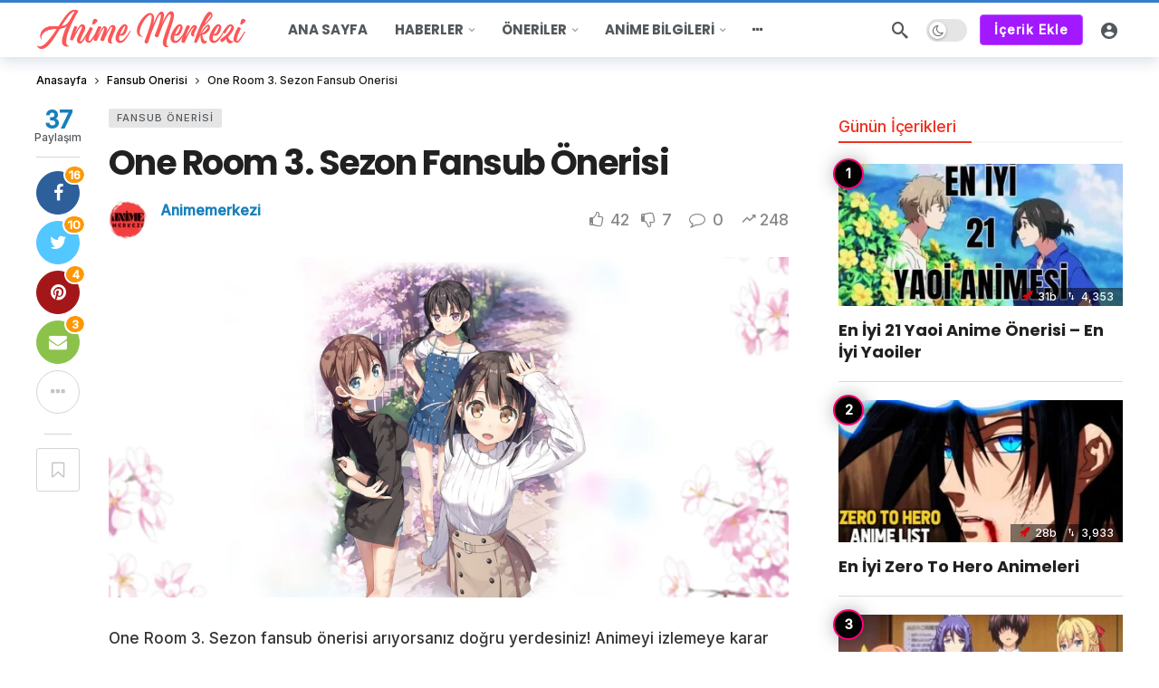

--- FILE ---
content_type: text/html; charset=UTF-8
request_url: https://animemerkezi.com/one-room-3-sezon-fansub-onerisi/
body_size: 27802
content:
<!DOCTYPE html>
<html lang="tr" prefix="og: https://ogp.me/ns#">
<head>
	<meta http-equiv="Content-Type" content="text/html; charset=UTF-8" />
	<meta name='viewport' content='width=device-width, initial-scale=1, user-scalable=yes' />
	<link rel="profile" href="https://gmpg.org/xfn/11" />
	<link rel="pingback" href="https://animemerkezi.com/xmlrpc.php" />
	
<!-- Rank Math PRO tarafından Arama Motoru Optimizasyonu - https://rankmath.com/ -->
<title>One Room 3. Sezon Fansub Önerisi</title>
<meta name="description" content="One Room 3. Sezon fansub önerisi arıyorsanız doğru yerdesiniz! Animeyi izlemeye karar verdiniz ancak hangi fansub çevirisinden izleyeceğinizi bilmiyor"/>
<meta name="robots" content="follow, index, max-snippet:-1, max-video-preview:-1, max-image-preview:large"/>
<link rel="canonical" href="https://animemerkezi.com/one-room-3-sezon-fansub-onerisi/" />
<meta property="og:locale" content="tr_TR" />
<meta property="og:type" content="article" />
<meta property="og:title" content="One Room 3. Sezon Fansub Önerisi" />
<meta property="og:description" content="One Room 3. Sezon fansub önerisi arıyorsanız doğru yerdesiniz! Animeyi izlemeye karar verdiniz ancak hangi fansub çevirisinden izleyeceğinizi bilmiyor" />
<meta property="og:url" content="https://animemerkezi.com/one-room-3-sezon-fansub-onerisi/" />
<meta property="og:site_name" content="Anime Merkezi" />
<meta property="article:publisher" content="https://www.instagram.com/animemerkezicom/" />
<meta property="article:tag" content="One Room 3. Sezon Fansub Önerisi" />
<meta property="article:section" content="Fansub Önerisi" />
<meta property="og:image" content="https://animemerkezi.com/wp-content/uploads/2023/01/779388.png" />
<meta property="og:image:secure_url" content="https://animemerkezi.com/wp-content/uploads/2023/01/779388.png" />
<meta property="og:image:width" content="1920" />
<meta property="og:image:height" content="1200" />
<meta property="og:image:alt" content="one room 3. sezon fansub Önerisi" />
<meta property="og:image:type" content="image/png" />
<meta property="article:published_time" content="2023-01-02T15:36:29+03:00" />
<meta name="twitter:card" content="summary_large_image" />
<meta name="twitter:title" content="One Room 3. Sezon Fansub Önerisi" />
<meta name="twitter:description" content="One Room 3. Sezon fansub önerisi arıyorsanız doğru yerdesiniz! Animeyi izlemeye karar verdiniz ancak hangi fansub çevirisinden izleyeceğinizi bilmiyor" />
<meta name="twitter:site" content="@animemerkezicom" />
<meta name="twitter:creator" content="@animemerkezicom" />
<meta name="twitter:image" content="https://animemerkezi.com/wp-content/uploads/2023/01/779388.png" />
<meta name="twitter:label1" content="Yazan" />
<meta name="twitter:data1" content="Animemerkezi" />
<meta name="twitter:label2" content="Okuma süresi" />
<meta name="twitter:data2" content="Bir dakikadan az" />
<script type="application/ld+json" class="rank-math-schema-pro">{"@context":"https://schema.org","@graph":[{"@type":"Organization","@id":"https://animemerkezi.com/#organization","name":"Animemerkezi","url":"https://animemerkezi.com","sameAs":["https://www.instagram.com/animemerkezicom/","https://twitter.com/animemerkezicom"],"logo":{"@type":"ImageObject","@id":"https://animemerkezi.com/#logo","url":"https://animemerkezi.com/wp-content/uploads/2022/09/cropped-Anime-Merkezi-1-1.png","contentUrl":"https://animemerkezi.com/wp-content/uploads/2022/09/cropped-Anime-Merkezi-1-1.png","caption":"Anime Merkezi","inLanguage":"tr","width":"466","height":"91"}},{"@type":"WebSite","@id":"https://animemerkezi.com/#website","url":"https://animemerkezi.com","name":"Anime Merkezi","publisher":{"@id":"https://animemerkezi.com/#organization"},"inLanguage":"tr"},{"@type":"ImageObject","@id":"https://animemerkezi.com/wp-content/uploads/2023/01/779388.png","url":"https://animemerkezi.com/wp-content/uploads/2023/01/779388.png","width":"1920","height":"1200","inLanguage":"tr"},{"@type":"BreadcrumbList","@id":"https://animemerkezi.com/one-room-3-sezon-fansub-onerisi/#breadcrumb","itemListElement":[{"@type":"ListItem","position":"1","item":{"@id":"https://animemerkezi.com","name":"Ana sayfa"}},{"@type":"ListItem","position":"2","item":{"@id":"https://animemerkezi.com/one-room-3-sezon-fansub-onerisi/","name":"One Room 3. Sezon Fansub \u00d6nerisi"}}]},{"@type":"WebPage","@id":"https://animemerkezi.com/one-room-3-sezon-fansub-onerisi/#webpage","url":"https://animemerkezi.com/one-room-3-sezon-fansub-onerisi/","name":"One Room 3. Sezon Fansub \u00d6nerisi","datePublished":"2023-01-02T15:36:29+03:00","dateModified":"2023-01-02T15:36:29+03:00","isPartOf":{"@id":"https://animemerkezi.com/#website"},"primaryImageOfPage":{"@id":"https://animemerkezi.com/wp-content/uploads/2023/01/779388.png"},"inLanguage":"tr","breadcrumb":{"@id":"https://animemerkezi.com/one-room-3-sezon-fansub-onerisi/#breadcrumb"}},{"@type":"Person","@id":"https://animemerkezi.com/uyeler/animemerkezi/","name":"Animemerkezi","url":"https://animemerkezi.com/uyeler/animemerkezi/","image":{"@type":"ImageObject","@id":"https://animemerkezi.com/wp-content/uploads/avatars/1/1663492799-bpfull.png","url":"https://animemerkezi.com/wp-content/uploads/avatars/1/1663492799-bpfull.png","caption":"Animemerkezi","inLanguage":"tr"},"sameAs":["https://animemerkezi.com"],"worksFor":{"@id":"https://animemerkezi.com/#organization"}},{"@type":"NewsArticle","headline":"One Room 3. Sezon Fansub \u00d6nerisi","keywords":"one room 3. sezon fansub \u00d6nerisi","datePublished":"2023-01-02T15:36:29+03:00","dateModified":"2023-01-02T15:36:29+03:00","author":{"@id":"https://animemerkezi.com/uyeler/animemerkezi/","name":"Animemerkezi"},"publisher":{"@id":"https://animemerkezi.com/#organization"},"description":"One Room 3. Sezon fansub \u00f6nerisi ar\u0131yorsan\u0131z do\u011fru yerdesiniz! Animeyi izlemeye karar verdiniz ancak hangi fansub \u00e7evirisinden izleyece\u011finizi bilmiyor","copyrightYear":"2023","copyrightHolder":{"@id":"https://animemerkezi.com/#organization"},"name":"One Room 3. Sezon Fansub \u00d6nerisi","@id":"https://animemerkezi.com/one-room-3-sezon-fansub-onerisi/#richSnippet","isPartOf":{"@id":"https://animemerkezi.com/one-room-3-sezon-fansub-onerisi/#webpage"},"image":{"@id":"https://animemerkezi.com/wp-content/uploads/2023/01/779388.png"},"inLanguage":"tr","mainEntityOfPage":{"@id":"https://animemerkezi.com/one-room-3-sezon-fansub-onerisi/#webpage"}}]}</script>
<!-- /Rank Math WordPress SEO eklentisi -->

<link rel='dns-prefetch' href='//www.googletagmanager.com' />
<link rel='dns-prefetch' href='//fonts.googleapis.com' />
<link rel='dns-prefetch' href='//pagead2.googlesyndication.com' />
<link rel="alternate" type="application/rss+xml" title="Anime Merkezi &raquo; akışı" href="https://animemerkezi.com/feed/" />
<link rel="alternate" type="application/rss+xml" title="Anime Merkezi &raquo; yorum akışı" href="https://animemerkezi.com/comments/feed/" />
<link rel="alternate" title="oEmbed (JSON)" type="application/json+oembed" href="https://animemerkezi.com/wp-json/oembed/1.0/embed?url=https%3A%2F%2Fanimemerkezi.com%2Fone-room-3-sezon-fansub-onerisi%2F" />
<link rel="alternate" title="oEmbed (XML)" type="text/xml+oembed" href="https://animemerkezi.com/wp-json/oembed/1.0/embed?url=https%3A%2F%2Fanimemerkezi.com%2Fone-room-3-sezon-fansub-onerisi%2F&#038;format=xml" />
<script>
			var ak_ajax_url = "https://animemerkezi.com/?ajax-request=ak";
		</script><style id='wp-img-auto-sizes-contain-inline-css' type='text/css'>
img:is([sizes=auto i],[sizes^="auto," i]){contain-intrinsic-size:3000px 1500px}
/*# sourceURL=wp-img-auto-sizes-contain-inline-css */
</style>
<style id='wp-emoji-styles-inline-css' type='text/css'>

	img.wp-smiley, img.emoji {
		display: inline !important;
		border: none !important;
		box-shadow: none !important;
		height: 1em !important;
		width: 1em !important;
		margin: 0 0.07em !important;
		vertical-align: -0.1em !important;
		background: none !important;
		padding: 0 !important;
	}
/*# sourceURL=wp-emoji-styles-inline-css */
</style>
<link rel='stylesheet' id='wp-block-library-css' href='https://animemerkezi.com/wp-includes/css/dist/block-library/style.min.css?ver=6.9' type='text/css' media='all' />
<style id='wp-block-heading-inline-css' type='text/css'>
h1:where(.wp-block-heading).has-background,h2:where(.wp-block-heading).has-background,h3:where(.wp-block-heading).has-background,h4:where(.wp-block-heading).has-background,h5:where(.wp-block-heading).has-background,h6:where(.wp-block-heading).has-background{padding:1.25em 2.375em}h1.has-text-align-left[style*=writing-mode]:where([style*=vertical-lr]),h1.has-text-align-right[style*=writing-mode]:where([style*=vertical-rl]),h2.has-text-align-left[style*=writing-mode]:where([style*=vertical-lr]),h2.has-text-align-right[style*=writing-mode]:where([style*=vertical-rl]),h3.has-text-align-left[style*=writing-mode]:where([style*=vertical-lr]),h3.has-text-align-right[style*=writing-mode]:where([style*=vertical-rl]),h4.has-text-align-left[style*=writing-mode]:where([style*=vertical-lr]),h4.has-text-align-right[style*=writing-mode]:where([style*=vertical-rl]),h5.has-text-align-left[style*=writing-mode]:where([style*=vertical-lr]),h5.has-text-align-right[style*=writing-mode]:where([style*=vertical-rl]),h6.has-text-align-left[style*=writing-mode]:where([style*=vertical-lr]),h6.has-text-align-right[style*=writing-mode]:where([style*=vertical-rl]){rotate:180deg}
/*# sourceURL=https://animemerkezi.com/wp-includes/blocks/heading/style.min.css */
</style>
<style id='wp-block-image-inline-css' type='text/css'>
.wp-block-image>a,.wp-block-image>figure>a{display:inline-block}.wp-block-image img{box-sizing:border-box;height:auto;max-width:100%;vertical-align:bottom}@media not (prefers-reduced-motion){.wp-block-image img.hide{visibility:hidden}.wp-block-image img.show{animation:show-content-image .4s}}.wp-block-image[style*=border-radius] img,.wp-block-image[style*=border-radius]>a{border-radius:inherit}.wp-block-image.has-custom-border img{box-sizing:border-box}.wp-block-image.aligncenter{text-align:center}.wp-block-image.alignfull>a,.wp-block-image.alignwide>a{width:100%}.wp-block-image.alignfull img,.wp-block-image.alignwide img{height:auto;width:100%}.wp-block-image .aligncenter,.wp-block-image .alignleft,.wp-block-image .alignright,.wp-block-image.aligncenter,.wp-block-image.alignleft,.wp-block-image.alignright{display:table}.wp-block-image .aligncenter>figcaption,.wp-block-image .alignleft>figcaption,.wp-block-image .alignright>figcaption,.wp-block-image.aligncenter>figcaption,.wp-block-image.alignleft>figcaption,.wp-block-image.alignright>figcaption{caption-side:bottom;display:table-caption}.wp-block-image .alignleft{float:left;margin:.5em 1em .5em 0}.wp-block-image .alignright{float:right;margin:.5em 0 .5em 1em}.wp-block-image .aligncenter{margin-left:auto;margin-right:auto}.wp-block-image :where(figcaption){margin-bottom:1em;margin-top:.5em}.wp-block-image.is-style-circle-mask img{border-radius:9999px}@supports ((-webkit-mask-image:none) or (mask-image:none)) or (-webkit-mask-image:none){.wp-block-image.is-style-circle-mask img{border-radius:0;-webkit-mask-image:url('data:image/svg+xml;utf8,<svg viewBox="0 0 100 100" xmlns="http://www.w3.org/2000/svg"><circle cx="50" cy="50" r="50"/></svg>');mask-image:url('data:image/svg+xml;utf8,<svg viewBox="0 0 100 100" xmlns="http://www.w3.org/2000/svg"><circle cx="50" cy="50" r="50"/></svg>');mask-mode:alpha;-webkit-mask-position:center;mask-position:center;-webkit-mask-repeat:no-repeat;mask-repeat:no-repeat;-webkit-mask-size:contain;mask-size:contain}}:root :where(.wp-block-image.is-style-rounded img,.wp-block-image .is-style-rounded img){border-radius:9999px}.wp-block-image figure{margin:0}.wp-lightbox-container{display:flex;flex-direction:column;position:relative}.wp-lightbox-container img{cursor:zoom-in}.wp-lightbox-container img:hover+button{opacity:1}.wp-lightbox-container button{align-items:center;backdrop-filter:blur(16px) saturate(180%);background-color:#5a5a5a40;border:none;border-radius:4px;cursor:zoom-in;display:flex;height:20px;justify-content:center;opacity:0;padding:0;position:absolute;right:16px;text-align:center;top:16px;width:20px;z-index:100}@media not (prefers-reduced-motion){.wp-lightbox-container button{transition:opacity .2s ease}}.wp-lightbox-container button:focus-visible{outline:3px auto #5a5a5a40;outline:3px auto -webkit-focus-ring-color;outline-offset:3px}.wp-lightbox-container button:hover{cursor:pointer;opacity:1}.wp-lightbox-container button:focus{opacity:1}.wp-lightbox-container button:focus,.wp-lightbox-container button:hover,.wp-lightbox-container button:not(:hover):not(:active):not(.has-background){background-color:#5a5a5a40;border:none}.wp-lightbox-overlay{box-sizing:border-box;cursor:zoom-out;height:100vh;left:0;overflow:hidden;position:fixed;top:0;visibility:hidden;width:100%;z-index:100000}.wp-lightbox-overlay .close-button{align-items:center;cursor:pointer;display:flex;justify-content:center;min-height:40px;min-width:40px;padding:0;position:absolute;right:calc(env(safe-area-inset-right) + 16px);top:calc(env(safe-area-inset-top) + 16px);z-index:5000000}.wp-lightbox-overlay .close-button:focus,.wp-lightbox-overlay .close-button:hover,.wp-lightbox-overlay .close-button:not(:hover):not(:active):not(.has-background){background:none;border:none}.wp-lightbox-overlay .lightbox-image-container{height:var(--wp--lightbox-container-height);left:50%;overflow:hidden;position:absolute;top:50%;transform:translate(-50%,-50%);transform-origin:top left;width:var(--wp--lightbox-container-width);z-index:9999999999}.wp-lightbox-overlay .wp-block-image{align-items:center;box-sizing:border-box;display:flex;height:100%;justify-content:center;margin:0;position:relative;transform-origin:0 0;width:100%;z-index:3000000}.wp-lightbox-overlay .wp-block-image img{height:var(--wp--lightbox-image-height);min-height:var(--wp--lightbox-image-height);min-width:var(--wp--lightbox-image-width);width:var(--wp--lightbox-image-width)}.wp-lightbox-overlay .wp-block-image figcaption{display:none}.wp-lightbox-overlay button{background:none;border:none}.wp-lightbox-overlay .scrim{background-color:#fff;height:100%;opacity:.9;position:absolute;width:100%;z-index:2000000}.wp-lightbox-overlay.active{visibility:visible}@media not (prefers-reduced-motion){.wp-lightbox-overlay.active{animation:turn-on-visibility .25s both}.wp-lightbox-overlay.active img{animation:turn-on-visibility .35s both}.wp-lightbox-overlay.show-closing-animation:not(.active){animation:turn-off-visibility .35s both}.wp-lightbox-overlay.show-closing-animation:not(.active) img{animation:turn-off-visibility .25s both}.wp-lightbox-overlay.zoom.active{animation:none;opacity:1;visibility:visible}.wp-lightbox-overlay.zoom.active .lightbox-image-container{animation:lightbox-zoom-in .4s}.wp-lightbox-overlay.zoom.active .lightbox-image-container img{animation:none}.wp-lightbox-overlay.zoom.active .scrim{animation:turn-on-visibility .4s forwards}.wp-lightbox-overlay.zoom.show-closing-animation:not(.active){animation:none}.wp-lightbox-overlay.zoom.show-closing-animation:not(.active) .lightbox-image-container{animation:lightbox-zoom-out .4s}.wp-lightbox-overlay.zoom.show-closing-animation:not(.active) .lightbox-image-container img{animation:none}.wp-lightbox-overlay.zoom.show-closing-animation:not(.active) .scrim{animation:turn-off-visibility .4s forwards}}@keyframes show-content-image{0%{visibility:hidden}99%{visibility:hidden}to{visibility:visible}}@keyframes turn-on-visibility{0%{opacity:0}to{opacity:1}}@keyframes turn-off-visibility{0%{opacity:1;visibility:visible}99%{opacity:0;visibility:visible}to{opacity:0;visibility:hidden}}@keyframes lightbox-zoom-in{0%{transform:translate(calc((-100vw + var(--wp--lightbox-scrollbar-width))/2 + var(--wp--lightbox-initial-left-position)),calc(-50vh + var(--wp--lightbox-initial-top-position))) scale(var(--wp--lightbox-scale))}to{transform:translate(-50%,-50%) scale(1)}}@keyframes lightbox-zoom-out{0%{transform:translate(-50%,-50%) scale(1);visibility:visible}99%{visibility:visible}to{transform:translate(calc((-100vw + var(--wp--lightbox-scrollbar-width))/2 + var(--wp--lightbox-initial-left-position)),calc(-50vh + var(--wp--lightbox-initial-top-position))) scale(var(--wp--lightbox-scale));visibility:hidden}}
/*# sourceURL=https://animemerkezi.com/wp-includes/blocks/image/style.min.css */
</style>
<style id='wp-block-image-theme-inline-css' type='text/css'>
:root :where(.wp-block-image figcaption){color:#555;font-size:13px;text-align:center}.is-dark-theme :root :where(.wp-block-image figcaption){color:#ffffffa6}.wp-block-image{margin:0 0 1em}
/*# sourceURL=https://animemerkezi.com/wp-includes/blocks/image/theme.min.css */
</style>
<style id='global-styles-inline-css' type='text/css'>
:root{--wp--preset--aspect-ratio--square: 1;--wp--preset--aspect-ratio--4-3: 4/3;--wp--preset--aspect-ratio--3-4: 3/4;--wp--preset--aspect-ratio--3-2: 3/2;--wp--preset--aspect-ratio--2-3: 2/3;--wp--preset--aspect-ratio--16-9: 16/9;--wp--preset--aspect-ratio--9-16: 9/16;--wp--preset--color--black: #000000;--wp--preset--color--cyan-bluish-gray: #abb8c3;--wp--preset--color--white: #ffffff;--wp--preset--color--pale-pink: #f78da7;--wp--preset--color--vivid-red: #cf2e2e;--wp--preset--color--luminous-vivid-orange: #ff6900;--wp--preset--color--luminous-vivid-amber: #fcb900;--wp--preset--color--light-green-cyan: #7bdcb5;--wp--preset--color--vivid-green-cyan: #00d084;--wp--preset--color--pale-cyan-blue: #8ed1fc;--wp--preset--color--vivid-cyan-blue: #0693e3;--wp--preset--color--vivid-purple: #9b51e0;--wp--preset--gradient--vivid-cyan-blue-to-vivid-purple: linear-gradient(135deg,rgb(6,147,227) 0%,rgb(155,81,224) 100%);--wp--preset--gradient--light-green-cyan-to-vivid-green-cyan: linear-gradient(135deg,rgb(122,220,180) 0%,rgb(0,208,130) 100%);--wp--preset--gradient--luminous-vivid-amber-to-luminous-vivid-orange: linear-gradient(135deg,rgb(252,185,0) 0%,rgb(255,105,0) 100%);--wp--preset--gradient--luminous-vivid-orange-to-vivid-red: linear-gradient(135deg,rgb(255,105,0) 0%,rgb(207,46,46) 100%);--wp--preset--gradient--very-light-gray-to-cyan-bluish-gray: linear-gradient(135deg,rgb(238,238,238) 0%,rgb(169,184,195) 100%);--wp--preset--gradient--cool-to-warm-spectrum: linear-gradient(135deg,rgb(74,234,220) 0%,rgb(151,120,209) 20%,rgb(207,42,186) 40%,rgb(238,44,130) 60%,rgb(251,105,98) 80%,rgb(254,248,76) 100%);--wp--preset--gradient--blush-light-purple: linear-gradient(135deg,rgb(255,206,236) 0%,rgb(152,150,240) 100%);--wp--preset--gradient--blush-bordeaux: linear-gradient(135deg,rgb(254,205,165) 0%,rgb(254,45,45) 50%,rgb(107,0,62) 100%);--wp--preset--gradient--luminous-dusk: linear-gradient(135deg,rgb(255,203,112) 0%,rgb(199,81,192) 50%,rgb(65,88,208) 100%);--wp--preset--gradient--pale-ocean: linear-gradient(135deg,rgb(255,245,203) 0%,rgb(182,227,212) 50%,rgb(51,167,181) 100%);--wp--preset--gradient--electric-grass: linear-gradient(135deg,rgb(202,248,128) 0%,rgb(113,206,126) 100%);--wp--preset--gradient--midnight: linear-gradient(135deg,rgb(2,3,129) 0%,rgb(40,116,252) 100%);--wp--preset--font-size--small: 13px;--wp--preset--font-size--medium: 20px;--wp--preset--font-size--large: 36px;--wp--preset--font-size--x-large: 42px;--wp--preset--spacing--20: 0.44rem;--wp--preset--spacing--30: 0.67rem;--wp--preset--spacing--40: 1rem;--wp--preset--spacing--50: 1.5rem;--wp--preset--spacing--60: 2.25rem;--wp--preset--spacing--70: 3.38rem;--wp--preset--spacing--80: 5.06rem;--wp--preset--shadow--natural: 6px 6px 9px rgba(0, 0, 0, 0.2);--wp--preset--shadow--deep: 12px 12px 50px rgba(0, 0, 0, 0.4);--wp--preset--shadow--sharp: 6px 6px 0px rgba(0, 0, 0, 0.2);--wp--preset--shadow--outlined: 6px 6px 0px -3px rgb(255, 255, 255), 6px 6px rgb(0, 0, 0);--wp--preset--shadow--crisp: 6px 6px 0px rgb(0, 0, 0);}:where(.is-layout-flex){gap: 0.5em;}:where(.is-layout-grid){gap: 0.5em;}body .is-layout-flex{display: flex;}.is-layout-flex{flex-wrap: wrap;align-items: center;}.is-layout-flex > :is(*, div){margin: 0;}body .is-layout-grid{display: grid;}.is-layout-grid > :is(*, div){margin: 0;}:where(.wp-block-columns.is-layout-flex){gap: 2em;}:where(.wp-block-columns.is-layout-grid){gap: 2em;}:where(.wp-block-post-template.is-layout-flex){gap: 1.25em;}:where(.wp-block-post-template.is-layout-grid){gap: 1.25em;}.has-black-color{color: var(--wp--preset--color--black) !important;}.has-cyan-bluish-gray-color{color: var(--wp--preset--color--cyan-bluish-gray) !important;}.has-white-color{color: var(--wp--preset--color--white) !important;}.has-pale-pink-color{color: var(--wp--preset--color--pale-pink) !important;}.has-vivid-red-color{color: var(--wp--preset--color--vivid-red) !important;}.has-luminous-vivid-orange-color{color: var(--wp--preset--color--luminous-vivid-orange) !important;}.has-luminous-vivid-amber-color{color: var(--wp--preset--color--luminous-vivid-amber) !important;}.has-light-green-cyan-color{color: var(--wp--preset--color--light-green-cyan) !important;}.has-vivid-green-cyan-color{color: var(--wp--preset--color--vivid-green-cyan) !important;}.has-pale-cyan-blue-color{color: var(--wp--preset--color--pale-cyan-blue) !important;}.has-vivid-cyan-blue-color{color: var(--wp--preset--color--vivid-cyan-blue) !important;}.has-vivid-purple-color{color: var(--wp--preset--color--vivid-purple) !important;}.has-black-background-color{background-color: var(--wp--preset--color--black) !important;}.has-cyan-bluish-gray-background-color{background-color: var(--wp--preset--color--cyan-bluish-gray) !important;}.has-white-background-color{background-color: var(--wp--preset--color--white) !important;}.has-pale-pink-background-color{background-color: var(--wp--preset--color--pale-pink) !important;}.has-vivid-red-background-color{background-color: var(--wp--preset--color--vivid-red) !important;}.has-luminous-vivid-orange-background-color{background-color: var(--wp--preset--color--luminous-vivid-orange) !important;}.has-luminous-vivid-amber-background-color{background-color: var(--wp--preset--color--luminous-vivid-amber) !important;}.has-light-green-cyan-background-color{background-color: var(--wp--preset--color--light-green-cyan) !important;}.has-vivid-green-cyan-background-color{background-color: var(--wp--preset--color--vivid-green-cyan) !important;}.has-pale-cyan-blue-background-color{background-color: var(--wp--preset--color--pale-cyan-blue) !important;}.has-vivid-cyan-blue-background-color{background-color: var(--wp--preset--color--vivid-cyan-blue) !important;}.has-vivid-purple-background-color{background-color: var(--wp--preset--color--vivid-purple) !important;}.has-black-border-color{border-color: var(--wp--preset--color--black) !important;}.has-cyan-bluish-gray-border-color{border-color: var(--wp--preset--color--cyan-bluish-gray) !important;}.has-white-border-color{border-color: var(--wp--preset--color--white) !important;}.has-pale-pink-border-color{border-color: var(--wp--preset--color--pale-pink) !important;}.has-vivid-red-border-color{border-color: var(--wp--preset--color--vivid-red) !important;}.has-luminous-vivid-orange-border-color{border-color: var(--wp--preset--color--luminous-vivid-orange) !important;}.has-luminous-vivid-amber-border-color{border-color: var(--wp--preset--color--luminous-vivid-amber) !important;}.has-light-green-cyan-border-color{border-color: var(--wp--preset--color--light-green-cyan) !important;}.has-vivid-green-cyan-border-color{border-color: var(--wp--preset--color--vivid-green-cyan) !important;}.has-pale-cyan-blue-border-color{border-color: var(--wp--preset--color--pale-cyan-blue) !important;}.has-vivid-cyan-blue-border-color{border-color: var(--wp--preset--color--vivid-cyan-blue) !important;}.has-vivid-purple-border-color{border-color: var(--wp--preset--color--vivid-purple) !important;}.has-vivid-cyan-blue-to-vivid-purple-gradient-background{background: var(--wp--preset--gradient--vivid-cyan-blue-to-vivid-purple) !important;}.has-light-green-cyan-to-vivid-green-cyan-gradient-background{background: var(--wp--preset--gradient--light-green-cyan-to-vivid-green-cyan) !important;}.has-luminous-vivid-amber-to-luminous-vivid-orange-gradient-background{background: var(--wp--preset--gradient--luminous-vivid-amber-to-luminous-vivid-orange) !important;}.has-luminous-vivid-orange-to-vivid-red-gradient-background{background: var(--wp--preset--gradient--luminous-vivid-orange-to-vivid-red) !important;}.has-very-light-gray-to-cyan-bluish-gray-gradient-background{background: var(--wp--preset--gradient--very-light-gray-to-cyan-bluish-gray) !important;}.has-cool-to-warm-spectrum-gradient-background{background: var(--wp--preset--gradient--cool-to-warm-spectrum) !important;}.has-blush-light-purple-gradient-background{background: var(--wp--preset--gradient--blush-light-purple) !important;}.has-blush-bordeaux-gradient-background{background: var(--wp--preset--gradient--blush-bordeaux) !important;}.has-luminous-dusk-gradient-background{background: var(--wp--preset--gradient--luminous-dusk) !important;}.has-pale-ocean-gradient-background{background: var(--wp--preset--gradient--pale-ocean) !important;}.has-electric-grass-gradient-background{background: var(--wp--preset--gradient--electric-grass) !important;}.has-midnight-gradient-background{background: var(--wp--preset--gradient--midnight) !important;}.has-small-font-size{font-size: var(--wp--preset--font-size--small) !important;}.has-medium-font-size{font-size: var(--wp--preset--font-size--medium) !important;}.has-large-font-size{font-size: var(--wp--preset--font-size--large) !important;}.has-x-large-font-size{font-size: var(--wp--preset--font-size--x-large) !important;}
/*# sourceURL=global-styles-inline-css */
</style>

<style id='classic-theme-styles-inline-css' type='text/css'>
/*! This file is auto-generated */
.wp-block-button__link{color:#fff;background-color:#32373c;border-radius:9999px;box-shadow:none;text-decoration:none;padding:calc(.667em + 2px) calc(1.333em + 2px);font-size:1.125em}.wp-block-file__button{background:#32373c;color:#fff;text-decoration:none}
/*# sourceURL=/wp-includes/css/classic-themes.min.css */
</style>
<link rel='stylesheet' id='buzzeditor-block-style-css' href='https://animemerkezi.com/wp-content/plugins/buzzeditor/css/blocks.style.build.css?ver=2.7.0' type='text/css' media='all' />
<link rel='stylesheet' id='contact-form-7-css' href='https://animemerkezi.com/wp-content/plugins/contact-form-7/includes/css/styles.css?ver=6.1.3' type='text/css' media='all' />
<link rel='stylesheet' id='swpm.common-css' href='https://animemerkezi.com/wp-content/plugins/simple-membership/css/swpm.common.css?ver=4.6.8' type='text/css' media='all' />
<link rel='stylesheet' id='ez-toc-css' href='https://animemerkezi.com/wp-content/plugins/easy-table-of-contents/assets/css/screen.min.css?ver=2.0.77' type='text/css' media='all' />
<style id='ez-toc-inline-css' type='text/css'>
div#ez-toc-container .ez-toc-title {font-size: 120%;}div#ez-toc-container .ez-toc-title {font-weight: 500;}div#ez-toc-container ul li , div#ez-toc-container ul li a {font-size: 95%;}div#ez-toc-container ul li , div#ez-toc-container ul li a {font-weight: 500;}div#ez-toc-container nav ul ul li {font-size: 90%;}.ez-toc-box-title {font-weight: bold; margin-bottom: 10px; text-align: center; text-transform: uppercase; letter-spacing: 1px; color: #666; padding-bottom: 5px;position:absolute;top:-4%;left:5%;background-color: inherit;transition: top 0.3s ease;}.ez-toc-box-title.toc-closed {top:-25%;}
/*# sourceURL=ez-toc-inline-css */
</style>
<link rel='stylesheet' id='ak-generated-fonts-css' href='https://fonts.googleapis.com/css2?family=Inter:wght@500&#038;family=Poppins:wght@700&#038;display=swap' type='text/css' media='all' />
<link rel='stylesheet' id='buzzeditor-style-css' href='https://animemerkezi.com/wp-content/plugins/buzzeditor/css/style.css?ver=2.7.0' type='text/css' media='all' />
<link rel='stylesheet' id='tablepress-default-css' href='https://animemerkezi.com/wp-content/plugins/tablepress/css/build/default.css?ver=3.2.5' type='text/css' media='all' />
<link rel='stylesheet' id='ak-anim-css' href='https://animemerkezi.com/wp-content/plugins/ak-framework/assets/css/ak-anim.css?ver=2.7.0' type='text/css' media='all' />
<link rel='stylesheet' id='fontawesome-css' href='https://animemerkezi.com/wp-content/plugins/ak-framework/assets/css/fontawesome.min.css' type='text/css' media='all' />
<link rel='stylesheet' id='magnific-popup-css' href='https://animemerkezi.com/wp-content/themes/newsy/assets/css/magnific-popup.css?ver=2.7.0' type='text/css' media='all' />
<link rel='stylesheet' id='newsy-akfi-css' href='https://animemerkezi.com/wp-content/themes/newsy/assets/css/akfi.css?ver=2.7.0' type='text/css' media='all' />
<link rel='stylesheet' id='newsy-frontend-css' href='https://animemerkezi.com/wp-content/themes/newsy/assets/css/style.css?ver=2.7.0' type='text/css' media='all' />
<link rel='stylesheet' id='tiny-slider-css' href='https://animemerkezi.com/wp-content/plugins/ak-framework/assets/lib/tiny-slider/tiny-slider.min.css' type='text/css' media='all' />
<link rel='stylesheet' id='newsy-elements-css' href='https://animemerkezi.com/wp-content/plugins/newsy-elements/assets/css/style.css?ver=2.7.0' type='text/css' media='all' />
<link rel='stylesheet' id='newsy-demo-style-css' href='https://animemerkezi.com/wp-content/themes/newsy/includes/demos/default/style.css?ver=2.7.0' type='text/css' media='all' />
<link rel='stylesheet' id='newsy-membership-css' href='https://animemerkezi.com/wp-content/plugins/newsy-membership/css/style.css?ver=1.0.0' type='text/css' media='all' />
<link rel='stylesheet' id='newsy-nsfw-css' href='https://animemerkezi.com/wp-content/plugins/newsy-nsfw/css/style.css?ver=2.2.0' type='text/css' media='all' />
<link rel='stylesheet' id='newsy-reaction-css' href='https://animemerkezi.com/wp-content/plugins/newsy-reaction/css/style.css?ver=2.6.5' type='text/css' media='all' />
<link rel='stylesheet' id='newsy-social-counter-css' href='https://animemerkezi.com/wp-content/plugins/newsy-social-counter/css/style.css?ver=2.6.0' type='text/css' media='all' />
<link rel='stylesheet' id='ak-generated-css-css' href='https://animemerkezi.com/wp-content/uploads/ak_framework/rQ4tgpTxFvPzXVE.css' type='text/css' media='all' />
<script type="text/javascript" src="https://animemerkezi.com/wp-includes/js/jquery/jquery.min.js?ver=3.7.1" id="jquery-core-js"></script>
<script type="text/javascript" src="https://animemerkezi.com/wp-includes/js/jquery/jquery-migrate.min.js?ver=3.4.1" id="jquery-migrate-js"></script>
<script type="text/javascript" src="https://animemerkezi.com/wp-content/plugins/mycred/addons/badges/assets/js/front.js?ver=1.3" id="mycred-badge-front-js"></script>

<!-- Site Kit tarafından eklenen Google etiketi (gtag.js) snippet&#039;i -->
<!-- Google Analytics snippet added by Site Kit -->
<script type="text/javascript" src="https://www.googletagmanager.com/gtag/js?id=GT-TXZHLWM" id="google_gtagjs-js" async></script>
<script type="text/javascript" id="google_gtagjs-js-after">
/* <![CDATA[ */
window.dataLayer = window.dataLayer || [];function gtag(){dataLayer.push(arguments);}
gtag("set","linker",{"domains":["animemerkezi.com"]});
gtag("js", new Date());
gtag("set", "developer_id.dZTNiMT", true);
gtag("config", "GT-TXZHLWM");
//# sourceURL=google_gtagjs-js-after
/* ]]> */
</script>
<link rel="https://api.w.org/" href="https://animemerkezi.com/wp-json/" /><link rel="alternate" title="JSON" type="application/json" href="https://animemerkezi.com/wp-json/wp/v2/posts/3618" /><link rel="EditURI" type="application/rsd+xml" title="RSD" href="https://animemerkezi.com/xmlrpc.php?rsd" />
<meta name="generator" content="WordPress 6.9" />
<link rel='shortlink' href='https://animemerkezi.com/?p=3618' />

	<script type="text/javascript">var ajaxurl = 'https://animemerkezi.com/wp-admin/admin-ajax.php';</script>

<meta name="generator" content="Site Kit by Google 1.171.0" /><meta name="keywords" content="Anime Haberleri, Anime Listeleri, Anime önerileri, Webtoon Listeleri, Manga Listeleri, Webtoon Önerileri, Yaoi Önerileri, Yaoiler" />



<!-- Site Kit tarafından eklenen Google AdSense meta etiketleri -->
<meta name="google-adsense-platform-account" content="ca-host-pub-2644536267352236">
<meta name="google-adsense-platform-domain" content="sitekit.withgoogle.com">
<!-- Site Kit tarafından eklenen Google AdSense meta etiketlerine son verin -->
      <meta name="onesignal" content="wordpress-plugin"/>
            <script>

      window.OneSignalDeferred = window.OneSignalDeferred || [];

      OneSignalDeferred.push(function(OneSignal) {
        var oneSignal_options = {};
        window._oneSignalInitOptions = oneSignal_options;

        oneSignal_options['serviceWorkerParam'] = { scope: '/wp-content/plugins/onesignal-free-web-push-notifications/sdk_files/push/onesignal/' };
oneSignal_options['serviceWorkerPath'] = 'OneSignalSDKWorker.js';

        OneSignal.Notifications.setDefaultUrl("https://animemerkezi.com");

        oneSignal_options['wordpress'] = true;
oneSignal_options['appId'] = '8aff20b0-312f-4737-8ec2-705aeb14b2a8';
oneSignal_options['allowLocalhostAsSecureOrigin'] = true;
oneSignal_options['welcomeNotification'] = { };
oneSignal_options['welcomeNotification']['title'] = "";
oneSignal_options['welcomeNotification']['message'] = "Bildirimleri Açtınız!";
oneSignal_options['path'] = "https://animemerkezi.com/wp-content/plugins/onesignal-free-web-push-notifications/sdk_files/";
oneSignal_options['safari_web_id'] = "web.onesignal.auto.3d9f0610-6ae1-419f-862e-705396ff3ef1";
oneSignal_options['promptOptions'] = { };
oneSignal_options['promptOptions']['actionMessage'] = "Bildirimleri açarak anlık anime haberlerinden anında haberdar olabilirsiniz!";
oneSignal_options['promptOptions']['acceptButtonText'] = "Bildirimleri Aç";
oneSignal_options['promptOptions']['cancelButtonText'] = "Kapat";
oneSignal_options['promptOptions']['siteName'] = "http://trwebtoon.com";
oneSignal_options['promptOptions']['autoAcceptTitle'] = "İzin Ver";
oneSignal_options['notifyButton'] = { };
oneSignal_options['notifyButton']['enable'] = true;
oneSignal_options['notifyButton']['position'] = 'bottom-right';
oneSignal_options['notifyButton']['theme'] = 'default';
oneSignal_options['notifyButton']['size'] = 'large';
oneSignal_options['notifyButton']['displayPredicate'] = function() {
              return !OneSignal.User.PushSubscription.optedIn;
            };
oneSignal_options['notifyButton']['showCredit'] = true;
oneSignal_options['notifyButton']['text'] = {};
oneSignal_options['notifyButton']['text']['tip.state.unsubscribed'] = 'Bildirimleri Açın';
oneSignal_options['notifyButton']['text']['tip.state.subscribed'] = 'Bildirimleri Açtınız.';
oneSignal_options['notifyButton']['text']['tip.state.blocked'] = 'Bildirimleri Engellediniz.';
oneSignal_options['notifyButton']['text']['message.action.subscribed'] = 'Bildirimleri Açtığınız İçin Teşekkürler.';
oneSignal_options['notifyButton']['text']['message.action.resubscribed'] = 'Bildirimleri Açtınız.';
oneSignal_options['notifyButton']['text']['message.action.unsubscribed'] = 'Artık bildirim almayacaksınız!';
oneSignal_options['notifyButton']['text']['dialog.main.title'] = 'Site bildirimleri düzenle';
oneSignal_options['notifyButton']['text']['dialog.main.button.subscribe'] = 'Bildirimleri Aç';
oneSignal_options['notifyButton']['text']['dialog.main.button.unsubscribe'] = 'Bildirimleri Kapat';
oneSignal_options['notifyButton']['text']['dialog.blocked.title'] = 'Bildirim Engelini Kaldır';
oneSignal_options['notifyButton']['text']['dialog.blocked.message'] = 'Bildirimleri açmak için şu talimatları izleyin:';
              OneSignal.init(window._oneSignalInitOptions);
              OneSignal.Slidedown.promptPush()      });

      function documentInitOneSignal() {
        var oneSignal_elements = document.getElementsByClassName("OneSignal-prompt");

        var oneSignalLinkClickHandler = function(event) { OneSignal.Notifications.requestPermission(); event.preventDefault(); };        for(var i = 0; i < oneSignal_elements.length; i++)
          oneSignal_elements[i].addEventListener('click', oneSignalLinkClickHandler, false);
      }

      if (document.readyState === 'complete') {
           documentInitOneSignal();
      }
      else {
           window.addEventListener("load", function(event){
               documentInitOneSignal();
          });
      }
    </script>
<meta name="generator" content="Powered by WPBakery Page Builder - drag and drop page builder for WordPress."/>

<!-- Google AdSense snippet added by Site Kit -->
<script type="text/javascript" async="async" src="https://pagead2.googlesyndication.com/pagead/js/adsbygoogle.js?client=ca-pub-6423470807427379&amp;host=ca-host-pub-2644536267352236" crossorigin="anonymous"></script>

<!-- End Google AdSense snippet added by Site Kit -->
<script type='application/ld+json'>{"@context":"http:\/\/schema.org","@type":"Organization","@id":"https:\/\/animemerkezi.com\/#organization","url":"https:\/\/animemerkezi.com\/","name":"\"Anime Merkezi\"","logo":{"@type":"ImageObject","url":"https:\/\/animemerkezi.com\/wp-content\/uploads\/2022\/09\/anime.png"},"sameAs":[]}</script>
<script type='application/ld+json'>{"@context":"http:\/\/schema.org","@type":"WebSite","@id":"https:\/\/animemerkezi.com\/#website","url":"https:\/\/animemerkezi.com\/","name":"\"Anime Merkezi\"","potentialAction":{"@type":"SearchAction","target":"https:\/\/animemerkezi.com\/?s={search_term_string}","query-input":"required name=search_term_string"}}</script>
<link rel="icon" href="https://animemerkezi.com/wp-content/uploads/2022/09/cropped-Untitled-design-2-192x192-1-75x75.png" sizes="32x32" />
<link rel="icon" href="https://animemerkezi.com/wp-content/uploads/2022/09/cropped-Untitled-design-2-192x192-1.png" sizes="192x192" />
<link rel="apple-touch-icon" href="https://animemerkezi.com/wp-content/uploads/2022/09/cropped-Untitled-design-2-192x192-1.png" />
<meta name="msapplication-TileImage" content="https://animemerkezi.com/wp-content/uploads/2022/09/cropped-Untitled-design-2-192x192-1.png" />
		<style type="text/css" id="wp-custom-css">
			.links {
    color: #f9fafb;
}
		</style>
		<noscript><style> .wpb_animate_when_almost_visible { opacity: 1; }</style></noscript></head>
<body data-rsssl=1 class="bp-nouveau wp-singular post-template-default single single-post postid-3618 single-format-standard wp-embed-responsive wp-theme-newsy wp-child-theme-newsy-child sticky-sidebars-active wpb-js-composer js-comp-ver-6.10.0 vc_responsive full-width ak-post-autoload">
	<div class="ak-main-bg-wrap"></div>
	
	<!-- The Main Wrapper
	============================================= -->
	<div class="ak-main-wrap">

		
		<div class="ak-header-wrap ak-header-bottom-shadow">
	<div class="ak-container">
			<div class="ak-bar ak-header-bar ak-mid-bar  full-width clearfix">
			<div class="container">
				<div class="ak-bar-inner">
				<div class="ak-row ak-row-items-middle">
										<div class="ak-column ak-column-left ak-column-normal">
						<div class="ak-inner-row ak-row-items-middle ak-justify-content-left">
							<div class="ak-bar-item ak-header-logo">
        <div class="site-title ak-logo-wrap ak-logo-main ak-logo-image">
            <a href="https://animemerkezi.com/">
                <img class="site-logo" src="https://animemerkezi.com/wp-content/uploads/2022/09/cropped-Anime-Merkezi-1-1.png" srcset="https://animemerkezi.com/wp-content/uploads/2022/09/cropped-Anime-Merkezi-1-1.png 1x, https://animemerkezi.com/wp-content/uploads/2022/09/cropped-Anime-Merkezi-1-1.png 2x" alt="Anime Merkezi" data-light-src="https://animemerkezi.com/wp-content/uploads/2022/09/cropped-Anime-Merkezi-1-1.png" data-light-srcset="https://animemerkezi.com/wp-content/uploads/2022/09/cropped-Anime-Merkezi-1-1.png 1x, https://animemerkezi.com/wp-content/uploads/2022/09/cropped-Anime-Merkezi-1-1.png 2x" data-dark-src="https://animemerkezi.com/wp-content/uploads/2022/09/cropped-Anime-Merkezi-1-1.png" data-dark-srcset="https://animemerkezi.com/wp-content/uploads/2022/09/cropped-Anime-Merkezi-1-1.png 1x, https://animemerkezi.com/wp-content/uploads/2022/09/cropped-Anime-Merkezi-1-1.png 2x">
            </a>
        </div>
    </div>						</div>
					</div>
											<div class="ak-column ak-column-center ak-column-grow">
						<div class="ak-inner-row ak-row-items-middle ak-justify-content-left">
							<div class="ak-bar-item ak-header-main-menu ak-menu-more-enabled">
	<ul id="menu-main-navigation" class="ak-menu ak-main-menu ak-menu-wide ak-menu-style-1 ak-main-menu"><li id="menu-item-506" class="menu-item menu-item-type-post_type menu-item-object-page menu-item-home menu-item-506"><a href="https://animemerkezi.com/"><span>Ana Sayfa</span></a></li>
<li id="menu-item-196" class="menu-item menu-item-type-taxonomy menu-item-object-category menu-term-22 menu-item-has-children menu-item-has-mega menu-item-mega-tabbed-posts menu-item-196"><a href="https://animemerkezi.com/haberler/"><span>Haberler</span></a><div class="ak-mega-menu ak-mega-tabbed-posts ak-anim ak-anim-fade-in"><div class="ak-container">
	<div class="ak-block ak-block-list-2 ak-block-column  ak-block-width-3 ak-pagination-container next_prev clearfix" id="block_697ce4ae6dfde_1"><div class="ak-block-header ak-block-header-style-1 no-title"><div class="ak-block-tabs"><ul class="ak-menu ak-menu-wide"><li class="menu-item"><a href="#" class="ak-tab-btn active" data-tab-id="block_697ce4ae6dfde_1" data-filter="" data-filter-value="">Hepsi</a></li><li class="menu-item"><a href="#" class="ak-tab-btn term-24" data-tab-id="tab_697ce4ae6dfde_2" data-filter="category" data-filter-value="24">Anime Haberleri</a></li><li class="menu-item"><a href="#" class="ak-tab-btn term-25" data-tab-id="tab_697ce4ae6dfde_3" data-filter="category" data-filter-value="25">Manga Haberleri</a></li><li class="menu-item"><a href="#" class="ak-tab-btn term-26" data-tab-id="tab_697ce4ae6dfde_4" data-filter="category" data-filter-value="26">Webtoon Haberleri</a></li></ul></div></div><div class="ak-block-inner clearfix"><div class="ak-block-posts clearfix">		<article class="ak-module ak-module-2 ak-column-module ak-module-meta-hide ak-module-excerpt-hide clearfix post-4583 post type-post status-publish format-standard has-post-thumbnail  category-anime-haberleri category-anime-onerileri category-haberler category-manga-haberleri category-manga-onerileri category-oneriler category-webtoon-haberleri category-webtoon-onerileri tag-manga-oku tag-online-manga-oku tag-turkce-webtoon tag-ucretsiz-webtoon tag-webtoon-oku">
			<div class="ak-module-inner clearfix">
				<div class="ak-module-featured">
					<div class="ak-module-badges"></div><div class="ak-featured-cover"><a href="https://animemerkezi.com/trmanga-webtoon-oku-manga-oku/" class="ak-featured-link" rel="bookmark" title="TRManga ile Webtoon Oku ve Manga Oku – Türkçe Webtoon Keyfinin Adresi"><div class="ak-featured-thumb lazy-thumb size-715" ><img width="350" height="250" src="[data-uri]" class="attachment-newsy_350x250 size-newsy_350x250 lazyload wp-post-image" alt="webtoon oku" decoding="async" fetchpriority="high" data-src="https://animemerkezi.com/wp-content/uploads/2025/12/login-350x250.webp" data-sizes="auto" data-srcset="https://animemerkezi.com/wp-content/uploads/2025/12/login-350x250.webp 350w, https://animemerkezi.com/wp-content/uploads/2025/12/login-120x86.webp 120w, https://animemerkezi.com/wp-content/uploads/2025/12/login-750x536.webp 750w" data-expand="700" title="TRManga ile Webtoon Oku ve Manga Oku – Türkçe Webtoon Keyfinin Adresi 1"></div></a></div><div class="ak-module-terms badge"><a class="term-24" href="https://animemerkezi.com/haberler/anime-haberleri/">Anime Haberleri</a></div>				</div>
				<div class="ak-module-details">
					<h3 class="ak-module-title"><a href="https://animemerkezi.com/trmanga-webtoon-oku-manga-oku/" rel="bookmark" title="TRManga ile Webtoon Oku ve Manga Oku – Türkçe Webtoon Keyfinin Adresi">TRManga ile Webtoon Oku ve Manga Oku – Türkçe Webtoon Keyfinin Adresi</a></h3>				</div>
			</div>
		</article>
				<article class="ak-module ak-module-2 ak-column-module ak-module-meta-hide ak-module-excerpt-hide clearfix post-4579 post type-post status-publish format-standard has-post-thumbnail  category-anime-haberleri tag-anime tag-anime-haberleri tag-anime-news-network">
			<div class="ak-module-inner clearfix">
				<div class="ak-module-featured">
					<div class="ak-module-badges"></div><div class="ak-featured-cover"><a href="https://animemerkezi.com/ichigo-aika-strawberry-elegy-animesi-12-aralikta-animefesta-ve-oceanveilde-yayinlaniyor/" class="ak-featured-link" rel="bookmark" title="Ichigo Aika: Strawberry Elegy Animesi 12 Aralık&#8217;ta AnimeFesta ve OceanVeil&#8217;de Yayınlanıyor"><div class="ak-featured-thumb lazy-thumb size-715" ><img width="350" height="250" src="[data-uri]" class="attachment-newsy_350x250 size-newsy_350x250 lazyload wp-post-image" alt="Ichigo Aika: Strawberry Elegy Animesi 12 Aralık&#8217;ta AnimeFesta ve OceanVeil&#8217;de Yayınlanıyor" decoding="async" data-src="https://animemerkezi.com/wp-content/uploads/2025/11/Ichigo-Aika-Strawberry-Elegy-Animesi-12-Aralikta-A-68b05ec2-350x250.jpg" data-sizes="auto" data-srcset="https://animemerkezi.com/wp-content/uploads/2025/11/Ichigo-Aika-Strawberry-Elegy-Animesi-12-Aralikta-A-68b05ec2-350x250.jpg 350w, https://animemerkezi.com/wp-content/uploads/2025/11/Ichigo-Aika-Strawberry-Elegy-Animesi-12-Aralikta-A-68b05ec2-120x86.jpg 120w" data-expand="700" title="Ichigo Aika: Strawberry Elegy Animesi 12 Aralık&#039;ta AnimeFesta ve OceanVeil&#039;de Yayınlanıyor 2"></div></a></div><div class="ak-module-terms badge"><a class="term-24" href="https://animemerkezi.com/haberler/anime-haberleri/">Anime Haberleri</a></div>				</div>
				<div class="ak-module-details">
					<h3 class="ak-module-title"><a href="https://animemerkezi.com/ichigo-aika-strawberry-elegy-animesi-12-aralikta-animefesta-ve-oceanveilde-yayinlaniyor/" rel="bookmark" title="Ichigo Aika: Strawberry Elegy Animesi 12 Aralık&#8217;ta AnimeFesta ve OceanVeil&#8217;de Yayınlanıyor">Ichigo Aika: Strawberry Elegy Animesi 12 Aralık&#8217;ta AnimeFesta ve OceanVeil&#8217;de Yayınlanıyor</a></h3>				</div>
			</div>
		</article>
				<article class="ak-module ak-module-2 ak-column-module ak-module-meta-hide ak-module-excerpt-hide clearfix post-4577 post type-post status-publish format-standard has-post-thumbnail  category-anime-haberleri tag-anime tag-anime-haberleri tag-anime-news-network">
			<div class="ak-module-inner clearfix">
				<div class="ak-module-featured">
					<div class="ak-module-badges"></div><div class="ak-featured-cover"><a href="https://animemerkezi.com/ren-arisugawa-gercekten-bir-kiz-animenin-kadrosu-ekibi-ve-12-aralik-yayin-tarihi-aciklandi/" class="ak-featured-link" rel="bookmark" title="Ren Arisugawa Gerçekten Bir Kız! Anime&#8217;nin Kadrosu, Ekibi ve 12 Aralık Yayın Tarihi Açıklandı"><div class="ak-featured-thumb lazy-thumb size-715" ><img width="350" height="250" src="[data-uri]" class="attachment-newsy_350x250 size-newsy_350x250 lazyload wp-post-image" alt="Ren Arisugawa Gerçekten Bir Kız! Anime&#8217;nin Kadrosu, Ekibi ve 12 Aralık Yayın Tarihi Açıklandı" decoding="async" data-src="https://animemerkezi.com/wp-content/uploads/2025/11/Ren-Arisugawa-Gercekten-Bir-Kiz-Animenin-Kadrosu-E-a9aa6acd-350x250.jpg" data-sizes="auto" data-srcset="https://animemerkezi.com/wp-content/uploads/2025/11/Ren-Arisugawa-Gercekten-Bir-Kiz-Animenin-Kadrosu-E-a9aa6acd-350x250.jpg 350w, https://animemerkezi.com/wp-content/uploads/2025/11/Ren-Arisugawa-Gercekten-Bir-Kiz-Animenin-Kadrosu-E-a9aa6acd-120x86.jpg 120w" data-expand="700" title="Ren Arisugawa Gerçekten Bir Kız! Anime&#039;nin Kadrosu, Ekibi ve 12 Aralık Yayın Tarihi Açıklandı 3"></div></a></div><div class="ak-module-terms badge"><a class="term-24" href="https://animemerkezi.com/haberler/anime-haberleri/">Anime Haberleri</a></div>				</div>
				<div class="ak-module-details">
					<h3 class="ak-module-title"><a href="https://animemerkezi.com/ren-arisugawa-gercekten-bir-kiz-animenin-kadrosu-ekibi-ve-12-aralik-yayin-tarihi-aciklandi/" rel="bookmark" title="Ren Arisugawa Gerçekten Bir Kız! Anime&#8217;nin Kadrosu, Ekibi ve 12 Aralık Yayın Tarihi Açıklandı">Ren Arisugawa Gerçekten Bir Kız! Anime&#8217;nin Kadrosu, Ekibi ve 12 Aralık Yayın Tarihi Açıklandı</a></h3>				</div>
			</div>
		</article>
		</div><div class="ak-pagination next_prev clearfix"><script>var ak_pagination_data_block_697ce4ae6dfde_1 = {"atts":{"title":"","title_size":"","title_line_height":"","subtitle":"","subtitle_size":"","subtitle_line_height":"","title_url":"","title_url_text":"","icon":"","block_accent_color":"","header_style":"style-1","header_bg_color":"","header_line_color":"","header_title_color":"","header_subtitle_color":"","header_title_bg_color":"","header_icon_color":"","pagination":"next_prev","show_pagination_label":"","infinity_break_count":"3","tabs":"sub_cat_filter","tabs_all_text":"Hepsi","tabs_cat_filter":"","tabs_tax_filter":"","tabs_order_by_filter":"","tabs_more_menu":"no","count":3,"offset":"","post_type":"","post_status":"publish","time_filter":"","order_by":"latest","post_format":"","meta_query":[],"s":"","author":"","category":"22","post":"","taxonomy":"","taxonomy_relation":"","block_width":3,"block_id":"block_697ce4ae6dfde_1","block_extra_classes":"","custom_enabled":"yes","custom_parts":"show_excerpt=hide&show_meta=hide","wp_query":false,"numeric_items_style":"","item_margin":"30","show_no_result":true,"view":"newsy_list_2","query-main-term":"22"},"id":"block_697ce4ae6dfde_1","token":"1194b15e6ed"};</script><a href="#" class="ak-pagination-btn prev disabled" data-action="prev" data-block-id="block_697ce4ae6dfde_1" title="Önceki" rel="nofollow"><i class="fa fa-caret-left" aria-hidden="true"></i>Önceki</a><a href="#" class="ak-pagination-btn next" data-action="next" data-block-id="block_697ce4ae6dfde_1" title="Sonraki" rel="nofollow">Sonraki<i class="fa fa-caret-right" aria-hidden="true"></i></a><span class="ak-pagination-label"><span class="current">1</span> / <span class="total">106</span></span></div></div></div></div>
</div></li>
<li id="menu-item-202" class="menu-item menu-item-type-taxonomy menu-item-object-category menu-item-has-children menu-term-34 menu-item-202"><a href="https://animemerkezi.com/oneriler/"><span>Öneriler</span></a>
<ul class="sub-menu ak-sub-menu ak-anim ak-anim-fade-in">
	<li id="menu-item-430" class="menu-item menu-item-type-taxonomy menu-item-object-category menu-term-72 menu-item-430"><a href="https://animemerkezi.com/oneriler/anime-onerileri/"><span>Anime Önerileri</span></a></li>
	<li id="menu-item-431" class="menu-item menu-item-type-taxonomy menu-item-object-category menu-term-73 menu-item-431"><a href="https://animemerkezi.com/oneriler/manga-onerileri/"><span>Manga Önerileri</span></a></li>
	<li id="menu-item-433" class="menu-item menu-item-type-taxonomy menu-item-object-category menu-term-74 menu-item-433"><a href="https://animemerkezi.com/oneriler/webtoon-onerileri/"><span>Webtoon Önerileri</span></a></li>
</ul>
</li>
<li id="menu-item-804" class="menu-item menu-item-type-taxonomy menu-item-object-category menu-item-has-children menu-term-87 menu-item-804"><a href="https://animemerkezi.com/anime-bilgileri/"><span>Anime Bilgileri</span></a>
<ul class="sub-menu ak-sub-menu ak-anim ak-anim-fade-in">
	<li id="menu-item-805" class="menu-item menu-item-type-taxonomy menu-item-object-category menu-term-251 menu-item-805"><a href="https://animemerkezi.com/anime-bilgileri/izleme-sirasi/"><span>izleme sırası</span></a></li>
	<li id="menu-item-1088" class="menu-item menu-item-type-taxonomy menu-item-object-category menu-term-489 menu-item-1088"><a href="https://animemerkezi.com/anime-bilgileri/filler-listesi/"><span>Filler Listesi</span></a></li>
	<li id="menu-item-3920" class="menu-item menu-item-type-post_type menu-item-object-post menu-item-3920"><a href="https://animemerkezi.com/fansub-onerisi-hangi-fansub-cevirisinden-izlemeli-fansub-kalite-arsivi/"><span>Fansub Önerisi – Hangi Fansub Çevirisinden İzlemeli? – Fansub Kalite Arşivi</span></a></li>
</ul>
</li>
<li id="menu-item-204" class="menu-item menu-item-type-custom menu-item-object-custom menu-title-hide menu-have-icon menu-item-has-children menu-item-has-mega menu-item-mega-viral-menu menu-item-204"><a href="#"><i class="ak-icon  fa fa-ellipsis-h"></i><span class="hidden" aria-hidden="true">More</span></a><div class="ak-mega-menu ak-mega-viral-menu ak-anim ak-anim-pulse"><div class="ak-mega-viral-menu-rows">
	<div class="mega-viral-menu-row sec_cat1 clearfix">
		<div class="header-reaction-list">
			<ul id="menu-badge-navigation" class="ak-menu ak-menu-wide clearfix ak-badge-menu"><li id="menu-item-225" class="menu-item menu-item-type-taxonomy menu-item-object-reaction menu-item-225"><a href="https://animemerkezi.com/reaction/uzucu/"><span class="ak-badge-icon ak-badge-type-icon term-43"><i class="ak-icon ak-custom-icon ak-custom-icon-url ak-badge-icon-i"><img class="lazyload" src="[data-uri]" data-src="https://animemerkezi.com/wp-content/uploads/2022/09/cry.gif" alt="Üzücü" /></i></span></a></li>
<li id="menu-item-226" class="menu-item menu-item-type-taxonomy menu-item-object-reaction menu-item-226"><a href="https://animemerkezi.com/reaction/kotu/"><span class="ak-badge-icon ak-badge-type-icon term-41"><i class="ak-icon ak-custom-icon ak-custom-icon-url ak-badge-icon-i"><img class="lazyload" src="[data-uri]" data-src="https://animemerkezi.com/wp-content/uploads/2022/09/fail.gif" alt="Kötü" /></i></span></a></li>
<li id="menu-item-227" class="menu-item menu-item-type-taxonomy menu-item-object-reaction menu-item-227"><a href="https://animemerkezi.com/reaction/eglenceli/"><span class="ak-badge-icon ak-badge-type-icon term-40"><i class="ak-icon ak-custom-icon ak-custom-icon-url ak-badge-icon-i"><img class="lazyload" src="[data-uri]" data-src="https://animemerkezi.com/wp-content/uploads/2022/09/funny.gif" alt="Eğlenceli" /></i></span></a></li>
<li id="menu-item-228" class="menu-item menu-item-type-taxonomy menu-item-object-reaction menu-item-228"><a href="https://animemerkezi.com/reaction/komik/"><span class="ak-badge-icon ak-badge-type-icon term-39"><i class="ak-icon ak-custom-icon ak-custom-icon-url ak-badge-icon-i"><img class="lazyload" src="[data-uri]" data-src="https://animemerkezi.com/wp-content/uploads/2022/09/lol.gif" alt="Komik" /></i></span></a></li>
<li id="menu-item-229" class="menu-item menu-item-type-taxonomy menu-item-object-reaction menu-item-229"><a href="https://animemerkezi.com/reaction/sevdim/"><span class="ak-badge-icon ak-badge-type-icon term-38"><i class="ak-icon ak-custom-icon ak-custom-icon-url ak-badge-icon-i"><img class="lazyload" src="[data-uri]" data-src="https://animemerkezi.com/wp-content/uploads/2022/09/loved.gif" alt="Sevdim" /></i></span></a></li>
<li id="menu-item-230" class="menu-item menu-item-type-taxonomy menu-item-object-reaction menu-item-230"><a href="https://animemerkezi.com/reaction/guzel/"><span class="ak-badge-icon ak-badge-type-icon term-37"><i class="ak-icon ak-custom-icon ak-custom-icon-url ak-badge-icon-i"><img class="lazyload" src="[data-uri]" data-src="https://animemerkezi.com/wp-content/uploads/2022/09/nice.png" alt="Güzel" /></i></span></a></li>
<li id="menu-item-231" class="menu-item menu-item-type-taxonomy menu-item-object-reaction menu-item-231"><a href="https://animemerkezi.com/reaction/sasirdim/"><span class="ak-badge-icon ak-badge-type-icon term-42"><i class="ak-icon ak-custom-icon ak-custom-icon-url ak-badge-icon-i"><img class="lazyload" src="[data-uri]" data-src="https://animemerkezi.com/wp-content/uploads/2022/09/wow.gif" alt="Şaşırdım" /></i></span></a></li>
<li id="menu-item-233" class="menu-item menu-item-type-taxonomy menu-item-object-category menu-item-233"><a href="https://animemerkezi.com/testler/"><span class="ak-badge-icon ak-badge-type-text term-33"><span class="ak-badge-icon-text">QUIZ</span></span></a></li>
</ul>		</div>
	</div>
	<div class="mega-viral-menu-row sec_cat2 clearfix">
		<ul class="mega-links">
			<li><a href="https://animemerkezi.com/anketler/anime-anketleri/">Anime Anketleri</a></li><li><a href="https://animemerkezi.com/anime-bilgileri/">Anime Bilgileri</a></li><li><a href="https://animemerkezi.com/anime-cizimleri/">Anime Çizimleri</a></li><li><a href="https://animemerkezi.com/anime-duvar-kagitlari/">Anime Duvar Kağıtları</a></li><li><a href="https://animemerkezi.com/haberler/anime-haberleri/">Anime Haberleri</a></li><li><a href="https://animemerkezi.com/incelemeler/anime-incelemeleri/">Anime İncelemeleri</a></li><li><a href="https://animemerkezi.com/anime-karakteri/">Anime Karakteri</a></li><li><a href="https://animemerkezi.com/oneriler/anime-onerileri/">Anime Önerileri</a></li><li><a href="https://animemerkezi.com/anime-vs-manga/">Anime vs Manga</a></li><li><a href="https://animemerkezi.com/anketler/">Anketler</a></li><li><a href="https://animemerkezi.com/fansub-onerisi/">Fansub Önerisi</a></li><li><a href="https://animemerkezi.com/anime-bilgileri/filler-listesi/">Filler Listesi</a></li><li><a href="https://animemerkezi.com/genel/">Genel</a></li><li><a href="https://animemerkezi.com/haberler/">Haberler</a></li><li><a href="https://animemerkezi.com/incelemeler/">İncelemeler</a></li><li><a href="https://animemerkezi.com/anime-bilgileri/izleme-sirasi/">izleme sırası</a></li><li><a href="https://animemerkezi.com/anketler/manga-anketleri/">Manga Anketleri</a></li><li><a href="https://animemerkezi.com/haberler/manga-haberleri/">Manga Haberleri</a></li><li><a href="https://animemerkezi.com/oneriler/manga-onerileri/">Manga Önerileri</a></li><li><a href="https://animemerkezi.com/oneriler/">Öneriler</a></li><li><a href="https://animemerkezi.com/testler/">Testler</a></li><li><a href="https://animemerkezi.com/vs/">VS</a></li><li><a href="https://animemerkezi.com/anketler/webtoon-anketleri/">Webtoon Anketleri</a></li><li><a href="https://animemerkezi.com/haberler/webtoon-haberleri/">Webtoon Haberleri</a></li><li><a href="https://animemerkezi.com/oneriler/webtoon-onerileri/">Webtoon Önerileri</a></li><li><a href="https://animemerkezi.com/yeni-cikacak-animeler/">Yeni Çıkacak Animeler</a></li>
		</ul>
	</div>
	<div class="mega-viral-menu-row sec_cat3 clearfix">
				<img class="viral-footer-icon lazyload" src="[data-uri]" data-src="https://animemerkezi.com/wp-content/uploads/2022/09/anime.png" alt="Anime Merkezi">
			
		<div class="viral-footer-left">
			<ul id="viral-footer-menu" class="ak-menu ak-menu-wide viral-footer-menu ak-footer-menu"><li id="menu-item-700" class="menu-item menu-item-type-post_type menu-item-object-page menu-item-700"><a href="https://animemerkezi.com/iletisim/"><span>İletişim</span></a></li>
<li id="menu-item-701" class="menu-item menu-item-type-post_type menu-item-object-page menu-item-privacy-policy menu-item-701"><a rel="privacy-policy" href="https://animemerkezi.com/gizlilik-politikasi/"><span>Gizlilik Politikası</span></a></li>
</ul>			<div class="viral-footer-copyright clearfix">
			<div class="ak-bar-item ak-footer-copyright">
	© 2026 <a href="https://animemerkezi.com" title="Anime Haberleri, Anime önerileri, Anime Listeleri, Webtoon Listeleri, Manga Listeleri, Webtoon Önerileri, Yaoi Önerileri, Yaoiler">Anime Merkezi</a> | Bir <a href="https://trwebtoon.com" title="#webtoon oku">TRwebtoon</a> Projesi</div>
			</div>
		</div>
	</div>
</div>
</div></li>
</ul></div>
						</div>
					</div>
											<div class="ak-column ak-column-right ak-column-normal">
						<div class="ak-inner-row ak-row-items-middle ak-justify-content-right">
							<div class="ak-bar-item ak-header-search">
	<a href="#" class="ak-header-icon-btn ak-dropdown-button ak-search-btn" aria-label="Ara">
	<i class="ak-icon  ak-fi akfi-search"></i>	</a>
	<div class="ak-dropdown ak-search-box  clearfix" data-event="click">
		<form role="search" method="get" class="ak_search_form clearfix" action="https://animemerkezi.com" target="_top">
	<input type="text" class="search-field" placeholder="Ara..." value="" name="s" autocomplete="off">
	<button type="submit" class="btn search-submit"><i class="fa fa-search"></i></button>
</form><!-- .search-form -->
	</div>
</div>
<div class="ak-bar-item ak-dark-mode">
	<div class="ak-toggle-container">
		<label for="dark_mode"><span class="screen-reader-text">Dark mode</span></label>
		<input id="dark_mode" type="checkbox" class="ak-dark-mode-toggle" >
		<span class="slider round"></span>
	</div>
</div>
<div class="ak-bar-item ak-header-button ak-header-button-create">
	<a href="https://animemerkezi.com/editor" class="btn rounded ak-dropdown-button" target="_self">İçerik Ekle</a><div class="ak-dropdown ak-header-create-dropdown-content" data-event="hover"><div class="buzzeditor-post-format-list"><a href="https://animemerkezi.com/editor?type=Makale" class="buzzeditor-post-format-item ak_require_login_button"><i class="ak-icon  ak-fi akfi-story"></i><h5 class="buzzeditor-post-format-name">Makale</h5></a><a href="https://animemerkezi.com/editor?type=liste" class="buzzeditor-post-format-item ak_require_login_button"><i class="ak-icon  ak-fi akfi-virallist"></i><h5 class="buzzeditor-post-format-name">Liste</h5></a><a href="https://animemerkezi.com/editor?type=kisilik" class="buzzeditor-post-format-item ak_require_login_button"><i class="ak-icon  ak-fi akfi-personality"></i><h5 class="buzzeditor-post-format-name">Kişilik Testi</h5></a><a href="https://animemerkezi.com/editor?type=dy" class="buzzeditor-post-format-item ak_require_login_button"><i class="ak-icon  ak-fi akfi-trivia"></i><h5 class="buzzeditor-post-format-name">Doğru/Yanlış Testi</h5></a><a href="https://animemerkezi.com/editor?type=anket" class="buzzeditor-post-format-item ak_require_login_button"><i class="ak-icon  ak-fi akfi-poll"></i><h5 class="buzzeditor-post-format-name">Anket</h5></a><a href="https://animemerkezi.com/editor?type=virallist" class="buzzeditor-post-format-item ak_require_login_button"><i class="ak-icon  fa fa-list-ol"></i><h5 class="buzzeditor-post-format-name">virallist</h5></a><a href="https://animemerkezi.com/editor" class="buzzeditor-post-format-more">Tüm formatları gör <i class="ak-icon fa fa-angle-double-right"></i></a></div></div></div>
<div class="ak-bar-item ak-header-user">
				<a class="ak-header-icon-btn menu-login-user-icon" href="#userModal" aria-label="Giriş Yap">
				<i class="ak-icon  ak-fi akfi-account_circle"></i>			</a>
			</div>
						</div>
					</div>
									</div>
			</div>
			</div>
		</div>
				</div>
</div>

<div class="ak-header-mobile-wrap">
	<div class="ak-container">
			<div class="ak-bar ak-header-mobile-bar ak-mobile-bar  full-width clearfix">
			<div class="container">
				<div class="ak-bar-inner">
				<div class="ak-row ak-row-items-middle">
										<div class="ak-column ak-column-left ak-column-grow">
						<div class="ak-inner-row ak-row-items-middle ak-justify-content-left">
							<div class="ak-bar-item ak-header-menu-handler ">
	<a href="#" class="ak-menu-handler">
		<span></span>
		<span></span>
		<span></span>
	</a>
</div>
						</div>
					</div>
											<div class="ak-column ak-column-center ak-column-normal">
						<div class="ak-inner-row ak-row-items-middle ak-justify-content-center">
							<div class="ak-bar-item ak-header-logo">
        <div class="site-title ak-logo-wrap ak-logo-main ak-logo-image">
            <a href="https://animemerkezi.com/">
                <img class="site-logo" src="https://animemerkezi.com/wp-content/uploads/2022/09/cropped-Anime-Merkezi-1-1.png" srcset="https://animemerkezi.com/wp-content/uploads/2022/09/cropped-Anime-Merkezi-1-1.png 1x, https://animemerkezi.com/wp-content/uploads/2022/09/cropped-Anime-Merkezi-1-1.png 2x" alt="Anime Merkezi" data-light-src="https://animemerkezi.com/wp-content/uploads/2022/09/cropped-Anime-Merkezi-1-1.png" data-light-srcset="https://animemerkezi.com/wp-content/uploads/2022/09/cropped-Anime-Merkezi-1-1.png 1x, https://animemerkezi.com/wp-content/uploads/2022/09/cropped-Anime-Merkezi-1-1.png 2x" data-dark-src="https://animemerkezi.com/wp-content/uploads/2022/09/cropped-Anime-Merkezi-1-1.png" data-dark-srcset="https://animemerkezi.com/wp-content/uploads/2022/09/cropped-Anime-Merkezi-1-1.png 1x, https://animemerkezi.com/wp-content/uploads/2022/09/cropped-Anime-Merkezi-1-1.png 2x">
            </a>
        </div>
    </div>						</div>
					</div>
											<div class="ak-column ak-column-right ak-column-grow">
						<div class="ak-inner-row ak-row-items-middle ak-justify-content-right">
							<div class="ak-bar-item ak-header-user">
				<a class="ak-header-icon-btn menu-login-user-icon" href="#userModal" aria-label="Giriş Yap">
				<i class="ak-icon  ak-fi akfi-account_circle"></i>			</a>
			</div>
						</div>
					</div>
									</div>
			</div>
			</div>
		</div>
				</div>
</div>

<div class="ak-post-sticky-wrap sticky-simple"><div class="ak-container">		<div class="ak-bar ak-post-sticky-bar ak-sticky-bar  full-width clearfix">
			<div class="container">
				<div class="ak-bar-inner">
				<div class="ak-row ak-row-items-middle">
										<div class="ak-column ak-column-left ak-column-grow">
						<div class="ak-inner-row ak-row-items-middle ak-justify-content-left">
							<div class="ak-bar-item ak-post-sticky-title"></div>
						</div>
					</div>
											<div class="ak-column ak-column-center ak-column-normal">
						<div class="ak-inner-row ak-row-items-middle ak-justify-content-center">
							<div class="ak-bar-item ak-header-search">
	<a href="#" class="ak-header-icon-btn ak-dropdown-button ak-search-btn" aria-label="Ara">
	<i class="ak-icon  ak-fi akfi-search"></i>	</a>
	<div class="ak-dropdown ak-search-box  clearfix" data-event="click">
		<form role="search" method="get" class="ak_search_form clearfix" action="https://animemerkezi.com" target="_top">
	<input type="text" class="search-field" placeholder="Ara..." value="" name="s" autocomplete="off">
	<button type="submit" class="btn search-submit"><i class="fa fa-search"></i></button>
</form><!-- .search-form -->
	</div>
</div>
						</div>
					</div>
											<div class="ak-column ak-column-right ak-column-normal">
						<div class="ak-inner-row ak-row-items-middle ak-justify-content-right">
							<div class="ak-bar-item ak-post-sticky-share">
<div class="ak-share-container ak-share-style-1">
</div>
</div>
						</div>
					</div>
									</div>
			</div>
			</div>
		</div>
			</div></div>
		<div class="ak-post-wrapper">
	<div class="ak-content-wrap ak-post-wrap ak-layout-style-1 clearfix ak-post-style-1 clearfix">
		<div class="ak-container">
			
			<div class="ak-content">
	<div class="container">

		
		<div class="row">

			<div class="ak_column_2 col-md-8 content-column">

				<article id="post-3618" class="post-3618 post type-post status-publish format-standard has-post-thumbnail hentry category-fansub-onerisi tag-one-room-3-sezon-fansub-onerisi ak-article clearfix" data-type="post" data-id="3618" data-url="https://animemerkezi.com/one-room-3-sezon-fansub-onerisi/" data-title="One Room 3. Sezon Fansub Önerisi" data-autoload="2677" data-template="style-1">
	<div class="ak-article-inner">
		<div role="navigation" aria-label="Breadcrumbs" class="ak-breadcrumb breadcrumbs" itemprop="breadcrumb"><ul class="ak-breadcrumb-items" itemscope itemtype="http://schema.org/BreadcrumbList"><meta name="numberOfItems" content="3" /><meta name="itemListOrder" content="Ascending" /><li itemprop="itemListElement" itemscope itemtype="http://schema.org/ListItem" class="ak-breadcrumb-item ak-breadcrumb-begin"><a href="https://animemerkezi.com/" rel="home" itemprop="item"><span itemprop="name">Anasayfa</span></a><meta itemprop="position" content="1" /></li><li itemprop="itemListElement" itemscope itemtype="http://schema.org/ListItem" class="ak-breadcrumb-item"><a href="https://animemerkezi.com/fansub-onerisi/" itemprop="item"><span itemprop="name">Fansub Önerisi</span></a><meta itemprop="position" content="2" /></li><li itemprop="itemListElement" itemscope itemtype="http://schema.org/ListItem" class="ak-breadcrumb-item ak-breadcrumb-end"><span itemprop="name">One Room 3. Sezon Fansub Önerisi</span><meta itemprop="position" content="3" /></li></ul></div>
		<div class="ak-post-share-side-container">
			<header class="ak-post-header">
				<div class="ak-post-badges"></div><div class="ak-post-terms-wrapper"><div class="ak-post-terms"><a class="term-864" href="https://animemerkezi.com/fansub-onerisi/">Fansub Önerisi</a></div></div><h1 class="ak-post-title">One Room 3. Sezon Fansub Önerisi</h1><div class="ak-post-meta meta-style-1">
	<div class="ak-post-meta-left">

		<div class="ak-post-meta-author-avatar"><img alt='' src='https://animemerkezi.com/wp-content/uploads/avatars/1/1663492799-bpthumb.png' srcset='https://animemerkezi.com/wp-content/uploads/avatars/1/1663492799-bpfull.png 2x' class='avatar avatar-42 photo' height='42' width='42' loading='lazy' decoding='async'/></div>
		<div class="ak-post-meta-content">
			<div class="ak-post-meta-author"><a href="https://animemerkezi.com/uyeler/animemerkezi/">Animemerkezi</a></div>
			<div class="ak-post-meta-details">
							</div>
		</div>
	</div>

	<div class="ak-post-meta-right">
		<div class='ak-post-voting   clearfix'>
				
				<a class='ak-voting-button up-btn' href='#' data-post-id='3618' data-type='up' data-nonce='ebbf767599'>
                   <i class="ak-icon  fa fa-thumbs-o-up"></i> <span class="number">42</span>
                </a>
                <a class='ak-voting-button down-btn' href='#' data-post-id='3618' data-type='down' data-nonce='ebbf767599'>
                    <i class="ak-icon  fa fa-thumbs-o-down"></i> <span class="number">7</span>
                </a>
            </div>		<div class="ak-post-meta-comment">
                    <a href="https://animemerkezi.com/one-room-3-sezon-fansub-onerisi/#respond">
                        <i class="ak-icon fa fa-comment-o"></i>
                        <span class="count">0</span>
                    </a>
				</div>		<div class="ak-post-meta-views">
                    <i class="ak-icon  ak-fi akfi-trending_up"></i><span class="count">247</span>
				</div>			</div>
</div>
<div class="ak-post-featured"><div class="ak-featured-cover"><a href="https://animemerkezi.com/wp-content/uploads/2023/01/779388.png"><div class="ak-featured-thumb lazy-thumb size-auto"  style="padding-bottom:50%"><img width="750" height="375" src="[data-uri]" class="attachment-newsy_750x375 size-newsy_750x375 lazyload wp-post-image" alt="One Room 3. Sezon Fansub Önerisi" decoding="async" loading="lazy" data-src="https://animemerkezi.com/wp-content/uploads/2023/01/779388-750x375.png" data-sizes="auto" data-srcset="https://animemerkezi.com/wp-content/uploads/2023/01/779388-750x375.png 750w, https://animemerkezi.com/wp-content/uploads/2023/01/779388-360x180.png 360w, https://animemerkezi.com/wp-content/uploads/2023/01/779388-1140x570.png 1140w" data-expand="700" title="One Room 3. Sezon Fansub Önerisi 4"></div></a></div></div>			</header>

			<div class="ak-post-share-side sticky-column">
				<div class="ak-post-share ak-post-share-top clearfix">
					<div class="ak-row">
						<div class="ak-column ak-column-grow"><div class="ak-share-container ak-share-style-1"><div class="ak-share-total"><div class="ak-share-count"><div class="counts">37</div><div class="shares-text">Paylaşım</div></div></div><div class="ak-share-list"><a href="https://www.facebook.com/sharer.php?u=https%3A%2F%2Fanimemerkezi.com%2Fone-room-3-sezon-fansub-onerisi%2F" target="_blank" rel="nofollow" class="ak-share-button facebook has-count"><i class="fa fa-facebook"></i><span class="share-name">Facebook</span><span class="number">16</span></a><a href="https://twitter.com/intent/tweet?text=One+Room+3.+Sezon+Fansub+%C3%96nerisi&url=https%3A%2F%2Fanimemerkezi.com%2Fone-room-3-sezon-fansub-onerisi%2F" target="_blank" rel="nofollow" class="ak-share-button twitter has-count"><i class="fa fa-twitter"></i><span class="share-name">Twitter</span><span class="number">10</span></a><a href="https://pinterest.com/pin/create/button/?url=https%3A%2F%2Fanimemerkezi.com%2Fone-room-3-sezon-fansub-onerisi%2F&media=https://animemerkezi.com/wp-content/uploads/2023/01/779388-750x536.png&description=One+Room+3.+Sezon+Fansub+%C3%96nerisi" target="_blank" rel="nofollow" class="ak-share-button pinterest has-count"><i class="fa fa-pinterest"></i><span class="share-name">Pinterest</span><span class="number">4</span></a><a href="/cdn-cgi/l/email-protection#[base64]" target="_blank" rel="nofollow" class="ak-share-button email has-count"><i class="fa fa-envelope"></i><span class="share-name">Email</span><span class="number">3</span></a><div class="ak-share-more-group"><a href="https://reddit.com/submit?url=https%3A%2F%2Fanimemerkezi.com%2Fone-room-3-sezon-fansub-onerisi%2F&title=One+Room+3.+Sezon+Fansub+%C3%96nerisi" target="_blank" rel="nofollow" class="ak-share-button reddit has-count"><i class="fa fa-reddit-alien"></i><span class="share-name">Reddit</span><span class="number">1</span></a><a href="https://www.tumblr.com/share/link?url=https%3A%2F%2Fanimemerkezi.com%2Fone-room-3-sezon-fansub-onerisi%2F&name=One+Room+3.+Sezon+Fansub+%C3%96nerisi" target="_blank" rel="nofollow" class="ak-share-button tumblr has-count"><i class="fa fa-tumblr"></i><span class="share-name">Tumblr</span><span class="number">1</span></a><a href="whatsapp://send?text=https%3A%2F%2Fanimemerkezi.com%2Fone-room-3-sezon-fansub-onerisi%2F" target="_blank" rel="nofollow" class="ak-share-button whatsapp has-count"><i class="fa fa-whatsapp"></i><span class="share-name">WhatsApp</span><span class="number">2</span></a></div><a href="javascript:void(0);" rel="nofollow" class="ak-share-button ak-share-toggle-button"><i class="ak-icon fa fa-ellipsis-h"></i></a></div></div></div>
						<div class="ak-column ak-column-normal"><div class="ak-share-right"><div class="ak-post-bookmark">
					<a href="#" data-post-id="3618" title="Okuma listesine ekle" class="ak-bookmark-button">
						<i class="ak-icon fa fa-bookmark-o"></i>
					</a>
				</div></div></div>
					</div>
				</div>			</div>

			<div class="ak-post-inner">

				
				
				<div class="ak-post-content">
					<p>

<h4 class="wp-block-heading"></h4>



<p>One Room 3. Sezon fansub önerisi arıyorsanız doğru yerdesiniz! Animeyi izlemeye karar verdiniz ancak hangi fansub çevirisinden izleyeceğinizi bilmiyor musunuz? Öyleyse bu içerik tam size göre. İşte One Room 3. Sezon animesi hangi fansub çevirisinden izlenmeli sorusunun cevabı!</p>




<figure class="wp-block-image size-large"><img loading="lazy" decoding="async" width="1024" height="742" src="https://animemerkezi.com/wp-content/uploads/2023/01/thumb-1920-836576-1024x742.png" alt="one room 3. sezon fansub Önerisi" class="wp-image-3620" title="One Room 3. Sezon Fansub Önerisi 5" srcset="https://animemerkezi.com/wp-content/uploads/2023/01/thumb-1920-836576-1024x742.png 1024w, https://animemerkezi.com/wp-content/uploads/2023/01/thumb-1920-836576-300x217.png 300w, https://animemerkezi.com/wp-content/uploads/2023/01/thumb-1920-836576-768x556.png 768w, https://animemerkezi.com/wp-content/uploads/2023/01/thumb-1920-836576-1536x1113.png 1536w, https://animemerkezi.com/wp-content/uploads/2023/01/thumb-1920-836576-120x86.png 120w, https://animemerkezi.com/wp-content/uploads/2023/01/thumb-1920-836576-750x543.png 750w, https://animemerkezi.com/wp-content/uploads/2023/01/thumb-1920-836576-1140x826.png 1140w, https://animemerkezi.com/wp-content/uploads/2023/01/thumb-1920-836576.png 1920w" sizes="auto, (max-width: 1024px) 100vw, 1024px" /></figure>




<div id="ez-toc-container" class="ez-toc-v2_0_77 counter-hierarchy ez-toc-counter ez-toc-grey ez-toc-container-direction">
<div class="ez-toc-title-container">
<p class="ez-toc-title" style="cursor:inherit">İçerikler</p>
<span class="ez-toc-title-toggle"><a href="#" class="ez-toc-pull-right ez-toc-btn ez-toc-btn-xs ez-toc-btn-default ez-toc-toggle" aria-label="Toggle Table of Content"><span class="ez-toc-js-icon-con"><span class=""><span class="eztoc-hide" style="display:none;">Toggle</span><span class="ez-toc-icon-toggle-span"><svg style="fill: #999;color:#999" xmlns="http://www.w3.org/2000/svg" class="list-377408" width="20px" height="20px" viewBox="0 0 24 24" fill="none"><path d="M6 6H4v2h2V6zm14 0H8v2h12V6zM4 11h2v2H4v-2zm16 0H8v2h12v-2zM4 16h2v2H4v-2zm16 0H8v2h12v-2z" fill="currentColor"></path></svg><svg style="fill: #999;color:#999" class="arrow-unsorted-368013" xmlns="http://www.w3.org/2000/svg" width="10px" height="10px" viewBox="0 0 24 24" version="1.2" baseProfile="tiny"><path d="M18.2 9.3l-6.2-6.3-6.2 6.3c-.2.2-.3.4-.3.7s.1.5.3.7c.2.2.4.3.7.3h11c.3 0 .5-.1.7-.3.2-.2.3-.5.3-.7s-.1-.5-.3-.7zM5.8 14.7l6.2 6.3 6.2-6.3c.2-.2.3-.5.3-.7s-.1-.5-.3-.7c-.2-.2-.4-.3-.7-.3h-11c-.3 0-.5.1-.7.3-.2.2-.3.5-.3.7s.1.5.3.7z"/></svg></span></span></span></a></span></div>
<nav><ul class='ez-toc-list ez-toc-list-level-1 eztoc-toggle-hide-by-default' ><ul class='ez-toc-list-level-4' ><li class='ez-toc-heading-level-4'><ul class='ez-toc-list-level-4' ><li class='ez-toc-heading-level-4'><a class="ez-toc-link ez-toc-heading-1" href="#One_Room_3_Sezon_Konusu" >One Room 3. Sezon Konusu</a></li></ul></li></ul></li><li class='ez-toc-page-1 ez-toc-heading-level-2'><a class="ez-toc-link ez-toc-heading-2" href="#One_Room_3_Sezon_Fansub_Onerisi" >One Room 3. Sezon Fansub Önerisi</a><ul class='ez-toc-list-level-3' ><li class='ez-toc-heading-level-3'><a class="ez-toc-link ez-toc-heading-3" href="#1-_AnimeMangaTR_ONERILEN" >1- AnimeMangaTR (ÖNERİLEN)</a></li></ul></li></ul></nav></div>
<h4 class="wp-block-heading"><span class="ez-toc-section" id="One_Room_3_Sezon_Konusu"></span>One Room 3. Sezon Konusu<span class="ez-toc-section-end"></span></h4>



<p><span>Yeni bir apartmana yeni taşınan Yui Hanasaka, komşusunu karşılamak için alışılmış bir ziyarette bulunur. Gitmek istediği üniversitede üst sınıf öğrencisi olduğunu öğrendiğinde, giriş sınavlarını geçmek için ondan yardım ister. Bu sırada Natsuki Momohara, Tokyo&#8217;da bir apartman dairesinde yalnız yaşayan ağabeyini ziyaret etmeye karar verir. Başka bir yerde, gelecek vadeden şarkıcı Moka Aoshima, umut dolu bir romancı olan çocukluk arkadaşıyla yeniden bir araya gelir.</span><br /><br /><span>Görünüşte ilgisiz olsalar da üç hikaye aynı özü içeriyor: Kaderin ipleri, aynı kaderi paylaşanları birbirine bağlayacak ve insanın tek bir apartman odasından öteye bakması gerekmiyor.</span></p>





<h2 class="wp-block-heading"><span class="ez-toc-section" id="One_Room_3_Sezon_Fansub_Onerisi"></span>One Room 3. Sezon Fansub Önerisi<span class="ez-toc-section-end"></span></h2>



<p style="text-align: center;">Fansublar, bu anime için çeviri kalitesine göre yukarıdan aşağı olacak şekilde sıralanmıştır. Çeviri kalitesi kötü olanlar listeye eklenmemiştir. Yine de aralarında dilediğinizi seçip izleyebilirsiniz. </p>
<h3 style="text-align: center;"><span class="ez-toc-section" id="1-_AnimeMangaTR_ONERILEN"></span><strong>1- <span data-sheets-value="{&quot;1&quot;:2,&quot;2&quot;:&quot;AnimeMangaTR&quot;}" data-sheets-userformat="{&quot;2&quot;:33555005,&quot;3&quot;:{&quot;1&quot;:0},&quot;5&quot;:{&quot;1&quot;:[{&quot;1&quot;:2,&quot;2&quot;:0,&quot;5&quot;:{&quot;1&quot;:2,&quot;2&quot;:0}},{&quot;1&quot;:0,&quot;2&quot;:0,&quot;3&quot;:3},{&quot;1&quot;:1,&quot;2&quot;:0,&quot;4&quot;:1}]},&quot;6&quot;:{&quot;1&quot;:[{&quot;1&quot;:2,&quot;2&quot;:0,&quot;5&quot;:{&quot;1&quot;:2,&quot;2&quot;:0}},{&quot;1&quot;:0,&quot;2&quot;:0,&quot;3&quot;:3},{&quot;1&quot;:1,&quot;2&quot;:0,&quot;4&quot;:1}]},&quot;7&quot;:{&quot;1&quot;:[{&quot;1&quot;:2,&quot;2&quot;:0,&quot;5&quot;:{&quot;1&quot;:2,&quot;2&quot;:0}},{&quot;1&quot;:0,&quot;2&quot;:0,&quot;3&quot;:3},{&quot;1&quot;:1,&quot;2&quot;:0,&quot;4&quot;:1}]},&quot;8&quot;:{&quot;1&quot;:[{&quot;1&quot;:2,&quot;2&quot;:0,&quot;5&quot;:{&quot;1&quot;:2,&quot;2&quot;:0}},{&quot;1&quot;:0,&quot;2&quot;:0,&quot;3&quot;:3},{&quot;1&quot;:1,&quot;2&quot;:0,&quot;4&quot;:1}]},&quot;12&quot;:0,&quot;28&quot;:1}">AnimeMangaTR</span><span data-sheets-value="{&quot;1&quot;:2,&quot;2&quot;:&quot;AnimeMangaTR, XFatalError&quot;}" data-sheets-userformat="{&quot;2&quot;:33554492,&quot;5&quot;:{&quot;1&quot;:[{&quot;1&quot;:2,&quot;2&quot;:0,&quot;5&quot;:{&quot;1&quot;:2,&quot;2&quot;:0}},{&quot;1&quot;:0,&quot;2&quot;:0,&quot;3&quot;:3},{&quot;1&quot;:1,&quot;2&quot;:0,&quot;4&quot;:1}]},&quot;6&quot;:{&quot;1&quot;:[{&quot;1&quot;:2,&quot;2&quot;:0,&quot;5&quot;:{&quot;1&quot;:2,&quot;2&quot;:0}},{&quot;1&quot;:0,&quot;2&quot;:0,&quot;3&quot;:3},{&quot;1&quot;:1,&quot;2&quot;:0,&quot;4&quot;:1}]},&quot;7&quot;:{&quot;1&quot;:[{&quot;1&quot;:2,&quot;2&quot;:0,&quot;5&quot;:{&quot;1&quot;:2,&quot;2&quot;:0}},{&quot;1&quot;:0,&quot;2&quot;:0,&quot;3&quot;:3},{&quot;1&quot;:1,&quot;2&quot;:0,&quot;4&quot;:1}]},&quot;8&quot;:{&quot;1&quot;:[{&quot;1&quot;:2,&quot;2&quot;:0,&quot;5&quot;:{&quot;1&quot;:2,&quot;2&quot;:0}},{&quot;1&quot;:0,&quot;2&quot;:0,&quot;3&quot;:3},{&quot;1&quot;:1,&quot;2&quot;:0,&quot;4&quot;:1}]},&quot;28&quot;:1}"> </span><span style="color: #ff0000;">(ÖNERİLEN)</span></strong><span class="ez-toc-section-end"></span></h3>

									</div>

				
			</div>
		</div>

		<footer class="ak-post-footer">
			
			<div class="ak-post-tags clearfix"><span>Etiketler:</span><a href="https://animemerkezi.com/tag/one-room-3-sezon-fansub-onerisi/">One Room 3. Sezon Fansub Önerisi</a></div>
			
			<div class="ak-post-next-prev clearfix">
			<a href="https://animemerkezi.com/toaru-majutsu-no-index-benzeri-animeler/" class="post prev-post">
			<i class="fa fa-chevron-left"></i>
			<span class="caption">Önceki Yazı</span>
			<h3 class="post-title">Toaru Majutsu no Index Benzeri Animeler</h3>
		</a>
	
			<a href="https://animemerkezi.com/ore-dake-haireru-kakushi-dungeon-fansub-onerisi/" class="post next-post">
			<i class="fa fa-chevron-right"></i>
			<span class="caption">Sonraki Yazı</span>
			<h3 class="post-title">Ore dake Haireru Kakushi Dungeon Fansub Önerisi</h3>
		</a>
	</div>

		</footer>
	</div>
	
		<div class="ak-author-box  center-items clearfix">
						<div class="ak-author-image">
				<a href="https://animemerkezi.com/uyeler/animemerkezi/">
					<img alt='Animemerkezi' src='https://animemerkezi.com/wp-content/uploads/avatars/1/1663492799-bpfull.png' srcset='https://animemerkezi.com/wp-content/uploads/avatars/1/1663492799-bpfull.png 2x' class='avatar avatar-90 photo' height='90' width='90' loading='lazy' decoding='async'/>									</a>
			</div>

			<div class="ak-author-info">
				<div class="ak-author-bax-name">
					<h3 class="ak-author-name fn">
						<a href="https://animemerkezi.com/uyeler/animemerkezi/">
							Animemerkezi						</a>
					</h3>
					<div class="ak-author-actions">
										</div>
				</div>
				<div class="ak-author-description"></div><div class="ak-author-social"></div>			</div>
		</div>
		<div class="ak-block ak-post-reaction-box  "><div class="ak-block-header ak-block-header-style-1"><h4 class="ak-block-title"> <span class="title-text">Bu içeriğe bir tepki nedir?</span></h4></div><div class="ak-block-inner clearfix">	<ul class="br-reaction-items br-reaction-style-1"  data-nonce="e3ab50d7ac" data-post-id="3618" data-post-url="https://animemerkezi.com/one-room-3-sezon-fansub-onerisi/">
					<li class="br-reaction-item">
				<a class="br-reaction br-reaction-eglenceli" data-vote="eglenceli">
					<div class="br-reaction-track">
						<div class="br-reaction-bar" style="height: 17%;">
							<div class="br-reaction-value">1</div>
						</div>
					</div>
					<div class="br-reaction-button">
						<div class="br-reaction-icon-but">
							<span class="ak-badge-icon ak-badge-type-icon term-40"><i class="ak-icon ak-custom-icon ak-custom-icon-url ak-badge-icon-i"><img class="lazyload" src="[data-uri]" data-src="https://animemerkezi.com/wp-content/uploads/2022/09/funny.gif" alt="Eğlenceli" /></i></span>						</div>
						<strong class="br-reaction-label">Eğlenceli</strong>
					</div>
				</a>
			</li>
					<li class="br-reaction-item">
				<a class="br-reaction br-reaction-guzel" data-vote="guzel">
					<div class="br-reaction-track">
						<div class="br-reaction-bar" style="height: 17%;">
							<div class="br-reaction-value">1</div>
						</div>
					</div>
					<div class="br-reaction-button">
						<div class="br-reaction-icon-but">
							<span class="ak-badge-icon ak-badge-type-icon term-37"><i class="ak-icon ak-custom-icon ak-custom-icon-url ak-badge-icon-i"><img class="lazyload" src="[data-uri]" data-src="https://animemerkezi.com/wp-content/uploads/2022/09/nice.png" alt="Güzel" /></i></span>						</div>
						<strong class="br-reaction-label">Güzel</strong>
					</div>
				</a>
			</li>
					<li class="br-reaction-item">
				<a class="br-reaction br-reaction-harika" data-vote="harika">
					<div class="br-reaction-track">
						<div class="br-reaction-bar" style="height: 17%;">
							<div class="br-reaction-value">1</div>
						</div>
					</div>
					<div class="br-reaction-button">
						<div class="br-reaction-icon-but">
							<span class="ak-badge-icon ak-badge-type-icon term-36"><i class="ak-icon ak-custom-icon ak-custom-icon-url ak-badge-icon-i"><img class="lazyload" src="[data-uri]" data-src="https://animemerkezi.com/wp-content/uploads/2022/09/awesome.gif" alt="Harika" /></i></span>						</div>
						<strong class="br-reaction-label">Harika</strong>
					</div>
				</a>
			</li>
					<li class="br-reaction-item">
				<a class="br-reaction br-reaction-komik" data-vote="komik">
					<div class="br-reaction-track">
						<div class="br-reaction-bar" style="height: 17%;">
							<div class="br-reaction-value">1</div>
						</div>
					</div>
					<div class="br-reaction-button">
						<div class="br-reaction-icon-but">
							<span class="ak-badge-icon ak-badge-type-icon term-39"><i class="ak-icon ak-custom-icon ak-custom-icon-url ak-badge-icon-i"><img class="lazyload" src="[data-uri]" data-src="https://animemerkezi.com/wp-content/uploads/2022/09/lol.gif" alt="Komik" /></i></span>						</div>
						<strong class="br-reaction-label">Komik</strong>
					</div>
				</a>
			</li>
					<li class="br-reaction-item">
				<a class="br-reaction br-reaction-kotu" data-vote="kotu">
					<div class="br-reaction-track">
						<div class="br-reaction-bar" style="height: 17%;">
							<div class="br-reaction-value">1</div>
						</div>
					</div>
					<div class="br-reaction-button">
						<div class="br-reaction-icon-but">
							<span class="ak-badge-icon ak-badge-type-icon term-41"><i class="ak-icon ak-custom-icon ak-custom-icon-url ak-badge-icon-i"><img class="lazyload" src="[data-uri]" data-src="https://animemerkezi.com/wp-content/uploads/2022/09/fail.gif" alt="Kötü" /></i></span>						</div>
						<strong class="br-reaction-label">Kötü</strong>
					</div>
				</a>
			</li>
					<li class="br-reaction-item">
				<a class="br-reaction br-reaction-sasirdim" data-vote="sasirdim">
					<div class="br-reaction-track">
						<div class="br-reaction-bar" style="height: 17%;">
							<div class="br-reaction-value">1</div>
						</div>
					</div>
					<div class="br-reaction-button">
						<div class="br-reaction-icon-but">
							<span class="ak-badge-icon ak-badge-type-icon term-42"><i class="ak-icon ak-custom-icon ak-custom-icon-url ak-badge-icon-i"><img class="lazyload" src="[data-uri]" data-src="https://animemerkezi.com/wp-content/uploads/2022/09/wow.gif" alt="Şaşırdım" /></i></span>						</div>
						<strong class="br-reaction-label">Şaşırdım</strong>
					</div>
				</a>
			</li>
					<li class="br-reaction-item">
				<a class="br-reaction br-reaction-sevdim" data-vote="sevdim">
					<div class="br-reaction-track">
						<div class="br-reaction-bar" style="height: 0%;">
							<div class="br-reaction-value">0</div>
						</div>
					</div>
					<div class="br-reaction-button">
						<div class="br-reaction-icon-but">
							<span class="ak-badge-icon ak-badge-type-icon term-38"><i class="ak-icon ak-custom-icon ak-custom-icon-url ak-badge-icon-i"><img class="lazyload" src="[data-uri]" data-src="https://animemerkezi.com/wp-content/uploads/2022/09/loved.gif" alt="Sevdim" /></i></span>						</div>
						<strong class="br-reaction-label">Sevdim</strong>
					</div>
				</a>
			</li>
					<li class="br-reaction-item">
				<a class="br-reaction br-reaction-uzucu" data-vote="uzucu">
					<div class="br-reaction-track">
						<div class="br-reaction-bar" style="height: 0%;">
							<div class="br-reaction-value">0</div>
						</div>
					</div>
					<div class="br-reaction-button">
						<div class="br-reaction-icon-but">
							<span class="ak-badge-icon ak-badge-type-icon term-43"><i class="ak-icon ak-custom-icon ak-custom-icon-url ak-badge-icon-i"><img class="lazyload" src="[data-uri]" data-src="https://animemerkezi.com/wp-content/uploads/2022/09/cry.gif" alt="Üzücü" /></i></span>						</div>
						<strong class="br-reaction-label">Üzücü</strong>
					</div>
				</a>
			</li>
			</ul>
		</div></div><div class="ak-block ak-block-list-2 ak-block-column  ak-post-related-posts ak-block-width-3 ak-pagination-container next_prev clearfix" id="block_697ce4ae6dfde_7"><div class="ak-block-header ak-block-header-style-1 no-tabs"><h4 class="ak-block-title"><span class="title-text"><span>Benzer Yazılar</span></span></h4></div><div class="ak-block-inner clearfix"><div class="ak-block-posts clearfix">		<article class="ak-module ak-module-2 ak-column-module ak-module-meta-hide ak-module-excerpt-hide clearfix post-3366 post type-post status-publish format-standard has-post-thumbnail  category-fansub-onerisi tag-jimihen-jimiko-wo-kaechau-jun-isei-kouyuu-fansub-onerisi">
			<div class="ak-module-inner clearfix">
				<div class="ak-module-featured">
					<div class="ak-module-badges"></div><div class="ak-featured-cover"><a href="https://animemerkezi.com/jimihen-jimiko-wo-kaechau-jun-isei-kouyuu-fansub-onerisi/" class="ak-featured-link" rel="bookmark" title="Jimihen!!: Jimiko wo Kaechau Jun Isei Kouyuu!! Fansub Önerisi"><div class="ak-featured-thumb lazy-thumb size-715" ><img width="350" height="250" src="[data-uri]" class="attachment-newsy_350x250 size-newsy_350x250 lazyload wp-post-image" alt="Jimihen!!: Jimiko wo Kaechau Jun Isei Kouyuu!! Fansub Önerisi" decoding="async" loading="lazy" data-src="https://animemerkezi.com/wp-content/uploads/2023/01/Jimihen-Jimiko-wo-Kaechau-Jun-Isei-Kouyuu-Episode-07-h265-Subtitle-Indonesia-350x250.jpg" data-sizes="auto" data-srcset="https://animemerkezi.com/wp-content/uploads/2023/01/Jimihen-Jimiko-wo-Kaechau-Jun-Isei-Kouyuu-Episode-07-h265-Subtitle-Indonesia-350x250.jpg 350w, https://animemerkezi.com/wp-content/uploads/2023/01/Jimihen-Jimiko-wo-Kaechau-Jun-Isei-Kouyuu-Episode-07-h265-Subtitle-Indonesia-120x86.jpg 120w, https://animemerkezi.com/wp-content/uploads/2023/01/Jimihen-Jimiko-wo-Kaechau-Jun-Isei-Kouyuu-Episode-07-h265-Subtitle-Indonesia-750x536.jpg 750w" data-expand="700" title="Jimihen!!: Jimiko wo Kaechau Jun Isei Kouyuu!! Fansub Önerisi 7"></div></a></div><div class="ak-module-terms badge"><a class="term-864" href="https://animemerkezi.com/fansub-onerisi/">Fansub Önerisi</a></div>				</div>
				<div class="ak-module-details">
					<h3 class="ak-module-title"><a href="https://animemerkezi.com/jimihen-jimiko-wo-kaechau-jun-isei-kouyuu-fansub-onerisi/" rel="bookmark" title="Jimihen!!: Jimiko wo Kaechau Jun Isei Kouyuu!! Fansub Önerisi">Jimihen!!: Jimiko wo Kaechau Jun Isei Kouyuu!! Fansub Önerisi</a></h3>				</div>
			</div>
		</article>
				<article class="ak-module ak-module-2 ak-column-module ak-module-meta-hide ak-module-excerpt-hide clearfix post-3461 post type-post status-publish format-standard has-post-thumbnail  category-fansub-onerisi tag-kuro-gal-ni-natta-kara-shinyuu-to-shitemita-fansub-onerisi">
			<div class="ak-module-inner clearfix">
				<div class="ak-module-featured">
					<div class="ak-module-badges"></div><div class="ak-featured-cover"><a href="https://animemerkezi.com/kuro-gal-ni-natta-kara-shinyuu-to-shitemita-fansub-onerisi/" class="ak-featured-link" rel="bookmark" title="Kuro Gal ni Natta kara Shinyuu to shitemita. Fansub Önerisi"><div class="ak-featured-thumb lazy-thumb size-715" ><img width="350" height="250" src="[data-uri]" class="attachment-newsy_350x250 size-newsy_350x250 lazyload wp-post-image" alt="Kuro Gal ni Natta kara Shinyuu to shitemita. Fansub Önerisi" decoding="async" loading="lazy" data-src="https://animemerkezi.com/wp-content/uploads/2023/01/398760-350x250.jpg" data-sizes="auto" data-srcset="https://animemerkezi.com/wp-content/uploads/2023/01/398760-350x250.jpg 350w, https://animemerkezi.com/wp-content/uploads/2023/01/398760-120x86.jpg 120w" data-expand="700" title="Kuro Gal ni Natta kara Shinyuu to shitemita. Fansub Önerisi 8"></div></a></div><div class="ak-module-terms badge"><a class="term-864" href="https://animemerkezi.com/fansub-onerisi/">Fansub Önerisi</a></div>				</div>
				<div class="ak-module-details">
					<h3 class="ak-module-title"><a href="https://animemerkezi.com/kuro-gal-ni-natta-kara-shinyuu-to-shitemita-fansub-onerisi/" rel="bookmark" title="Kuro Gal ni Natta kara Shinyuu to shitemita. Fansub Önerisi">Kuro Gal ni Natta kara Shinyuu to shitemita. Fansub Önerisi</a></h3>				</div>
			</div>
		</article>
				<article class="ak-module ak-module-2 ak-column-module ak-module-meta-hide ak-module-excerpt-hide clearfix post-3457 post type-post status-publish format-standard has-post-thumbnail  category-fansub-onerisi tag-kunoichi-tsubaki-no-mune-no-uchi-fansub-onerisi">
			<div class="ak-module-inner clearfix">
				<div class="ak-module-featured">
					<div class="ak-module-badges"></div><div class="ak-featured-cover"><a href="https://animemerkezi.com/kunoichi-tsubaki-no-mune-no-uchi-fansub-onerisi/" class="ak-featured-link" rel="bookmark" title="Kunoichi Tsubaki no Mune no Uchi Fansub Önerisi"><div class="ak-featured-thumb lazy-thumb size-715" ><img width="350" height="250" src="[data-uri]" class="attachment-newsy_350x250 size-newsy_350x250 lazyload wp-post-image" alt="Kunoichi Tsubaki no Mune no Uchi Fansub Önerisi" decoding="async" loading="lazy" data-src="https://animemerkezi.com/wp-content/uploads/2023/01/maxresdefault-4-350x250.jpg" data-sizes="auto" data-srcset="https://animemerkezi.com/wp-content/uploads/2023/01/maxresdefault-4-350x250.jpg 350w, https://animemerkezi.com/wp-content/uploads/2023/01/maxresdefault-4-120x86.jpg 120w, https://animemerkezi.com/wp-content/uploads/2023/01/maxresdefault-4-750x536.jpg 750w" data-expand="700" title="Kunoichi Tsubaki no Mune no Uchi Fansub Önerisi 9"></div></a></div><div class="ak-module-terms badge"><a class="term-864" href="https://animemerkezi.com/fansub-onerisi/">Fansub Önerisi</a></div>				</div>
				<div class="ak-module-details">
					<h3 class="ak-module-title"><a href="https://animemerkezi.com/kunoichi-tsubaki-no-mune-no-uchi-fansub-onerisi/" rel="bookmark" title="Kunoichi Tsubaki no Mune no Uchi Fansub Önerisi">Kunoichi Tsubaki no Mune no Uchi Fansub Önerisi</a></h3>				</div>
			</div>
		</article>
		</div><div class="ak-pagination next_prev clearfix"><script data-cfasync="false" src="/cdn-cgi/scripts/5c5dd728/cloudflare-static/email-decode.min.js"></script><script>var ak_pagination_data_block_697ce4ae6dfde_7 = {"atts":{"title":"Benzer Yaz\u0131lar","title_size":"","title_line_height":"","subtitle":"","subtitle_size":"","subtitle_line_height":"","title_url":"","title_url_text":"","icon":"","block_accent_color":"","header_style":"style-1","header_bg_color":"","header_line_color":"","header_title_color":"","header_subtitle_color":"","header_title_bg_color":"","header_icon_color":"","pagination":"next_prev","show_pagination_label":"","infinity_break_count":"3","tabs":"","tabs_all_text":"Hepsi","tabs_cat_filter":"","tabs_tax_filter":"","tabs_order_by_filter":"","tabs_more_menu":"","count":"3","offset":"","post_type":"","post_status":"publish","time_filter":"","order_by":"popular_week","post_format":"","meta_query":[],"s":"","author":"","category":"","post":"-3618","taxonomy":"category:864","taxonomy_relation":"OR","block_width":"3","block_id":"block_697ce4ae6dfde_7","block_extra_classes":" ak-post-related-posts","custom_enabled":"yes","custom_parts":{"show_excerpt":"hide","show_meta":"hide","show_author_icon":"hide","show_author":"hide","date_format":"ago"},"wp_query":false,"numeric_items_style":"","item_margin":"","show_no_result":true,"view":"newsy_list_2"},"id":"block_697ce4ae6dfde_7","token":"6e41f20f830"};</script><a href="#" class="ak-pagination-btn prev disabled" data-action="prev" data-block-id="block_697ce4ae6dfde_7" title="Önceki" rel="nofollow"><i class="fa fa-caret-left" aria-hidden="true"></i>Önceki</a><a href="#" class="ak-pagination-btn next" data-action="next" data-block-id="block_697ce4ae6dfde_7" title="Sonraki" rel="nofollow">Sonraki<i class="fa fa-caret-right" aria-hidden="true"></i></a><span class="ak-pagination-label"><span class="current">1</span> / <span class="total">61</span></span></div></div></div></article>
	
			</div><!-- .content-column -->

					<div class="ak_column_1 col-md-4 sidebar-column sidebar-column-primary sticky-sidebar">
			<div class="sidebar post-sidebar">
				<div id="custom_html-2" class="widget_text widget widget_custom_html"><div class="textwidget custom-html-widget">
<!-- 300x600 -->
</div></div><div id="newsy_list_2_wide-3" class="widget widget_newsy_list_2_wide"><div class="ak-block ak-block-list-2-wide ak-block-column ak-block-module-seperator-line ak-block-numeric-style-1 ak-block-width-1 clearfix" id="block_697ce4ae6dfde_8"><style scoped>#block_697ce4ae6dfde_8 .ak-block-header {--ak-block-header-line-color:#ee3322;--ak-block-title-text-color:#ee3322;}#block_697ce4ae6dfde_8:not(.ak-block-width-1) .ak-block-posts { margin-right: -20px; }#block_697ce4ae6dfde_8 .ak-block-posts .ak-module{ padding-right: 20px; margin-bottom: 20px; }#block_697ce4ae6dfde_8.ak-block-module-seperator-line .ak-module-inner{ padding-bottom: 20px; }</style><div class="ak-block-header ak-block-header-style-1 no-tabs"><h4 class="ak-block-title"><span class="title-text"><span>Günün İçerikleri</span></span></h4></div><div class="ak-block-inner clearfix"><div class="ak-block-posts clearfix">		<article class="ak-module ak-module-2-wide ak-column-module ak-module-excerpt-hide clearfix post-459 post type-post status-publish format-standard has-post-thumbnail  category-anime-onerileri tag-yaoi tag-yaoi-anime-izle tag-yaoi-anime-onerisi tag-yaoi-izle tag-yaoiler reaction-eglenceli reaction-guzel reaction-harika reaction-komik">
			<div class="ak-module-inner clearfix">
				<div class="ak-module-featured">
					<div class="ak-module-badges"><a href="https://animemerkezi.com/reaction/eglenceli/" title="Eğlenceli"><span class="ak-badge-icon ak-badge-type-icon term-40"><i class="ak-icon ak-custom-icon ak-custom-icon-url ak-badge-icon-i"><img class="lazyload" src="[data-uri]" data-src="https://animemerkezi.com/wp-content/uploads/2022/09/funny.gif" alt="Eğlenceli" /></i></span></a></div><div class="ak-featured-cover"><a href="https://animemerkezi.com/en-iyi-21-yaoi-anime-onerisi-en-iyi-yaoiler/" class="ak-featured-link" rel="bookmark" title="En İyi 21 Yaoi Anime Önerisi – En İyi Yaoiler"><div class="ak-featured-thumb lazy-thumb size-500" ><img width="360" height="180" src="[data-uri]" class="attachment-newsy_360x180 size-newsy_360x180 lazyload wp-post-image" alt="En İyi 21 Yaoi Anime Önerisi – En İyi Yaoiler" decoding="async" loading="lazy" data-src="https://animemerkezi.com/wp-content/uploads/2022/09/Umibe-no-Etranger.-1140x694-1-360x180.jpg" data-sizes="auto" data-srcset="https://animemerkezi.com/wp-content/uploads/2022/09/Umibe-no-Etranger.-1140x694-1-360x180.jpg 360w, https://animemerkezi.com/wp-content/uploads/2022/09/Umibe-no-Etranger.-1140x694-1-750x375.jpg 750w, https://animemerkezi.com/wp-content/uploads/2022/09/Umibe-no-Etranger.-1140x694-1-1140x570.jpg 1140w" data-expand="700" title="En İyi 21 Yaoi Anime Önerisi – En İyi Yaoiler 10"></div></a></div><div class="ak-module-featured-meta"> <div class="ak-module-view-count"><span style="color:#d40808"><i class="ak-icon  ak-fi akfi-rocket"></i><span class="count">31b</span></span></div><div class="ak-module-voting-count"><i class="ak-icon akfi-import_export"></i><span class="count">4,353</span></div></div>				</div>
				<div class="ak-module-details">
					<h3 class="ak-module-title"><a href="https://animemerkezi.com/en-iyi-21-yaoi-anime-onerisi-en-iyi-yaoiler/" rel="bookmark" title="En İyi 21 Yaoi Anime Önerisi – En İyi Yaoiler">En İyi 21 Yaoi Anime Önerisi – En İyi Yaoiler</a></h3><div class="ak-module-meta"></div>				</div>
			</div>
		</article>
				<article class="ak-module ak-module-2-wide ak-column-module ak-module-excerpt-hide clearfix post-451 post type-post status-publish format-standard has-post-thumbnail  category-anime-onerileri tag-basta-gucsuz-sonra-cok-guclu-olan-anime reaction-eglenceli">
			<div class="ak-module-inner clearfix">
				<div class="ak-module-featured">
					<div class="ak-module-badges"><a href="https://animemerkezi.com/reaction/eglenceli/" title="Eğlenceli"><span class="ak-badge-icon ak-badge-type-icon term-40"><i class="ak-icon ak-custom-icon ak-custom-icon-url ak-badge-icon-i"><img class="lazyload" src="[data-uri]" data-src="https://animemerkezi.com/wp-content/uploads/2022/09/funny.gif" alt="Eğlenceli" /></i></span></a></div><div class="ak-featured-cover"><a href="https://animemerkezi.com/en-iyi-zero-to-hero-animeleri/" class="ak-featured-link" rel="bookmark" title="En İyi Zero To Hero Animeleri"><div class="ak-featured-thumb lazy-thumb size-500" ><img width="360" height="180" src="[data-uri]" class="attachment-newsy_360x180 size-newsy_360x180 lazyload wp-post-image" alt="En İyi Zero To Hero Animeleri" decoding="async" loading="lazy" data-src="https://animemerkezi.com/wp-content/uploads/2022/09/maxresdefault-2-1140x694-1-360x180.jpg" data-sizes="auto" data-srcset="https://animemerkezi.com/wp-content/uploads/2022/09/maxresdefault-2-1140x694-1-360x180.jpg 360w, https://animemerkezi.com/wp-content/uploads/2022/09/maxresdefault-2-1140x694-1-750x375.jpg 750w, https://animemerkezi.com/wp-content/uploads/2022/09/maxresdefault-2-1140x694-1-1140x570.jpg 1140w" data-expand="700" title="En İyi Zero To Hero Animeleri 11"></div></a></div><div class="ak-module-featured-meta"> <div class="ak-module-view-count"><span style="color:#d40808"><i class="ak-icon  ak-fi akfi-rocket"></i><span class="count">28b</span></span></div><div class="ak-module-voting-count"><i class="ak-icon akfi-import_export"></i><span class="count">3,933</span></div></div>				</div>
				<div class="ak-module-details">
					<h3 class="ak-module-title"><a href="https://animemerkezi.com/en-iyi-zero-to-hero-animeleri/" rel="bookmark" title="En İyi Zero To Hero Animeleri">En İyi Zero To Hero Animeleri</a></h3><div class="ak-module-meta"></div>				</div>
			</div>
		</article>
				<article class="ak-module ak-module-2-wide ak-column-module ak-module-excerpt-hide clearfix post-617 post type-post status-publish format-standard has-post-thumbnail  category-anime-onerileri tag-anime-hentai reaction-eglenceli reaction-guzel reaction-harika reaction-komik">
			<div class="ak-module-inner clearfix">
				<div class="ak-module-featured">
					<div class="ak-module-badges"><a href="https://animemerkezi.com/reaction/eglenceli/" title="Eğlenceli"><span class="ak-badge-icon ak-badge-type-icon term-40"><i class="ak-icon ak-custom-icon ak-custom-icon-url ak-badge-icon-i"><img class="lazyload" src="[data-uri]" data-src="https://animemerkezi.com/wp-content/uploads/2022/09/funny.gif" alt="Eğlenceli" /></i></span></a></div><div class="ak-featured-cover"><a href="https://animemerkezi.com/en-iyi-5-anime-hentai/" class="ak-featured-link" rel="bookmark" title="En İyi 5 Anime Hentai"><div class="ak-featured-thumb lazy-thumb size-500" ><img width="360" height="180" src="[data-uri]" class="attachment-newsy_360x180 size-newsy_360x180 lazyload wp-post-image" alt="En İyi 5 Anime Hentai" decoding="async" loading="lazy" data-src="https://animemerkezi.com/wp-content/uploads/2022/09/Mankitsu-Happening-Episode-2-360x180.jpg" data-sizes="auto" data-srcset="https://animemerkezi.com/wp-content/uploads/2022/09/Mankitsu-Happening-Episode-2-360x180.jpg 360w, https://animemerkezi.com/wp-content/uploads/2022/09/Mankitsu-Happening-Episode-2-750x375.jpg 750w" data-expand="700" title="En İyi 5 Anime Hentai 12"></div></a></div><div class="ak-module-featured-meta"> <div class="ak-module-view-count"><span style="color:#d40808"><i class="ak-icon  ak-fi akfi-rocket"></i><span class="count">31b</span></span></div><div class="ak-module-voting-count"><i class="ak-icon akfi-import_export"></i><span class="count">4,319</span></div></div>				</div>
				<div class="ak-module-details">
					<h3 class="ak-module-title"><a href="https://animemerkezi.com/en-iyi-5-anime-hentai/" rel="bookmark" title="En İyi 5 Anime Hentai">En İyi 5 Anime Hentai</a></h3><div class="ak-module-meta"></div>				</div>
			</div>
		</article>
				<article class="ak-module ak-module-2-wide ak-column-module ak-module-excerpt-hide clearfix post-613 post type-post status-publish format-standard has-post-thumbnail  category-anime-incelemeleri tag-dr-stone-anime tag-dr-stone-animesi tag-dr-stone-incelemesi">
			<div class="ak-module-inner clearfix">
				<div class="ak-module-featured">
					<div class="ak-module-badges"></div><div class="ak-featured-cover"><a href="https://animemerkezi.com/dr-stone-incelemesi/" class="ak-featured-link" rel="bookmark" title="Dr. Stone İncelemesi"><div class="ak-featured-thumb lazy-thumb size-500" ><img width="360" height="180" src="[data-uri]" class="attachment-newsy_360x180 size-newsy_360x180 lazyload wp-post-image" alt="Dr. Stone İncelemesi" decoding="async" loading="lazy" data-src="https://animemerkezi.com/wp-content/uploads/2022/09/Dr.-Stone-2.-sezon-758x403-1-360x180.jpg" data-sizes="auto" data-srcset="https://animemerkezi.com/wp-content/uploads/2022/09/Dr.-Stone-2.-sezon-758x403-1-360x180.jpg 360w, https://animemerkezi.com/wp-content/uploads/2022/09/Dr.-Stone-2.-sezon-758x403-1-750x375.jpg 750w" data-expand="700" title="Dr. Stone İncelemesi 13"></div></a></div><div class="ak-module-featured-meta"> <div class="ak-module-view-count"><span style="color:#d40808"><i class="ak-icon  ak-fi akfi-rocket"></i><span class="count">25b</span></span></div><div class="ak-module-voting-count"><i class="ak-icon akfi-import_export"></i><span class="count">3,527</span></div></div>				</div>
				<div class="ak-module-details">
					<h3 class="ak-module-title"><a href="https://animemerkezi.com/dr-stone-incelemesi/" rel="bookmark" title="Dr. Stone İncelemesi">Dr. Stone İncelemesi</a></h3><div class="ak-module-meta"></div>				</div>
			</div>
		</article>
				<article class="ak-module ak-module-2-wide ak-column-module ak-module-excerpt-hide clearfix post-1699 post type-post status-publish format-standard has-post-thumbnail  category-anime-onerileri tag-ogretmen-ogrenci-anime">
			<div class="ak-module-inner clearfix">
				<div class="ak-module-featured">
					<div class="ak-module-badges"></div><div class="ak-featured-cover"><a href="https://animemerkezi.com/ogretmen-ogrenci-iliskisini-iceren-10-anime-onerisi/" class="ak-featured-link" rel="bookmark" title="Öğretmen Öğrenci İlişkisini İçeren 10 Anime Önerisi"><div class="ak-featured-thumb lazy-thumb size-500" ><img width="360" height="180" src="[data-uri]" class="attachment-newsy_360x180 size-newsy_360x180 lazyload wp-post-image" alt="Öğretmen Öğrenci İlişkisini İçeren 10 Anime Önerisi" decoding="async" loading="lazy" data-src="https://animemerkezi.com/wp-content/uploads/2022/11/domenictic-360x180.jpg" data-sizes="auto" data-srcset="https://animemerkezi.com/wp-content/uploads/2022/11/domenictic-360x180.jpg 360w, https://animemerkezi.com/wp-content/uploads/2022/11/domenictic-300x150.jpg 300w, https://animemerkezi.com/wp-content/uploads/2022/11/domenictic.jpg 660w" data-expand="700" title="Öğretmen Öğrenci İlişkisini İçeren 10 Anime Önerisi 14"></div></a></div><div class="ak-module-featured-meta"> <div class="ak-module-view-count"><span style="color:#d40808"><i class="ak-icon  ak-fi akfi-rocket"></i><span class="count">18b</span></span></div><div class="ak-module-voting-count"><i class="ak-icon akfi-import_export"></i><span class="count">2,588</span></div></div>				</div>
				<div class="ak-module-details">
					<h3 class="ak-module-title"><a href="https://animemerkezi.com/ogretmen-ogrenci-iliskisini-iceren-10-anime-onerisi/" rel="bookmark" title="Öğretmen Öğrenci İlişkisini İçeren 10 Anime Önerisi">Öğretmen Öğrenci İlişkisini İçeren 10 Anime Önerisi</a></h3><div class="ak-module-meta"></div>				</div>
			</div>
		</article>
				<article class="ak-module ak-module-2-wide ak-column-module ak-module-excerpt-hide clearfix post-4583 post type-post status-publish format-standard has-post-thumbnail  category-anime-haberleri category-anime-onerileri category-haberler category-manga-haberleri category-manga-onerileri category-oneriler category-webtoon-haberleri category-webtoon-onerileri tag-manga-oku tag-online-manga-oku tag-turkce-webtoon tag-ucretsiz-webtoon tag-webtoon-oku">
			<div class="ak-module-inner clearfix">
				<div class="ak-module-featured">
					<div class="ak-module-badges"></div><div class="ak-featured-cover"><a href="https://animemerkezi.com/trmanga-webtoon-oku-manga-oku/" class="ak-featured-link" rel="bookmark" title="TRManga ile Webtoon Oku ve Manga Oku – Türkçe Webtoon Keyfinin Adresi"><div class="ak-featured-thumb lazy-thumb size-500" ><img width="360" height="180" src="[data-uri]" class="attachment-newsy_360x180 size-newsy_360x180 lazyload wp-post-image" alt="webtoon oku" decoding="async" loading="lazy" data-src="https://animemerkezi.com/wp-content/uploads/2025/12/login-360x180.webp" data-sizes="auto" data-srcset="https://animemerkezi.com/wp-content/uploads/2025/12/login-360x180.webp 360w, https://animemerkezi.com/wp-content/uploads/2025/12/login-750x375.webp 750w, https://animemerkezi.com/wp-content/uploads/2025/12/login-1140x570.webp 1140w" data-expand="700" title="TRManga ile Webtoon Oku ve Manga Oku – Türkçe Webtoon Keyfinin Adresi 15"></div></a></div><div class="ak-module-featured-meta"> <div class="ak-module-view-count"><span style="color:#edaa02"><i class="ak-icon  ak-fi akfi-fire"></i><span class="count">900</span></span></div><div class="ak-module-voting-count"><i class="ak-icon akfi-import_export"></i><span class="count">126</span></div></div>				</div>
				<div class="ak-module-details">
					<h3 class="ak-module-title"><a href="https://animemerkezi.com/trmanga-webtoon-oku-manga-oku/" rel="bookmark" title="TRManga ile Webtoon Oku ve Manga Oku – Türkçe Webtoon Keyfinin Adresi">TRManga ile Webtoon Oku ve Manga Oku – Türkçe Webtoon Keyfinin Adresi</a></h3><div class="ak-module-meta"></div>				</div>
			</div>
		</article>
				<article class="ak-module ak-module-2-wide ak-column-module ak-module-excerpt-hide clearfix post-1238 post type-post status-publish format-standard has-post-thumbnail  category-anime-onerileri tag-isekai-anime tag-isekai-animeleri reaction-eglenceli reaction-guzel reaction-harika reaction-komik reaction-kotu">
			<div class="ak-module-inner clearfix">
				<div class="ak-module-featured">
					<div class="ak-module-badges"><a href="https://animemerkezi.com/reaction/eglenceli/" title="Eğlenceli"><span class="ak-badge-icon ak-badge-type-icon term-40"><i class="ak-icon ak-custom-icon ak-custom-icon-url ak-badge-icon-i"><img class="lazyload" src="[data-uri]" data-src="https://animemerkezi.com/wp-content/uploads/2022/09/funny.gif" alt="Eğlenceli" /></i></span></a></div><div class="ak-featured-cover"><a href="https://animemerkezi.com/en-iyi-50-isekai-anime-onerisi-isekai-animeleri/" class="ak-featured-link" rel="bookmark" title="En İyi 50 isekai anime Önerisi &#8211; isekai animeleri"><div class="ak-featured-thumb lazy-thumb size-500" ><img width="360" height="180" src="[data-uri]" class="attachment-newsy_360x180 size-newsy_360x180 lazyload wp-post-image" alt="En İyi 50 isekai anime Önerisi &#8211; isekai animeleri" decoding="async" loading="lazy" data-src="https://animemerkezi.com/wp-content/uploads/2022/10/1014517-360x180.png" data-sizes="auto" data-srcset="https://animemerkezi.com/wp-content/uploads/2022/10/1014517-360x180.png 360w, https://animemerkezi.com/wp-content/uploads/2022/10/1014517-750x375.png 750w, https://animemerkezi.com/wp-content/uploads/2022/10/1014517-1140x570.png 1140w" data-expand="700" title="En İyi 50 isekai anime Önerisi - isekai animeleri 16"></div></a></div><div class="ak-module-featured-meta"> <div class="ak-module-view-count"><span style="color:#d40808"><i class="ak-icon  ak-fi akfi-rocket"></i><span class="count">35b</span></span></div><div class="ak-module-voting-count"><i class="ak-icon akfi-import_export"></i><span class="count">4,880</span></div></div>				</div>
				<div class="ak-module-details">
					<h3 class="ak-module-title"><a href="https://animemerkezi.com/en-iyi-50-isekai-anime-onerisi-isekai-animeleri/" rel="bookmark" title="En İyi 50 isekai anime Önerisi &#8211; isekai animeleri">En İyi 50 isekai anime Önerisi &#8211; isekai animeleri</a></h3><div class="ak-module-meta"></div>				</div>
			</div>
		</article>
		</div></div></div></div><div id="custom_html-3" class="widget_text widget widget_custom_html"><div class="textwidget custom-html-widget">
<!-- 300x600 -->
</div></div><div id="newsy_instagram-3" class="widget widget_newsy_instagram"><div class="ak-block ak-block-instagram clearfix" id="block_697ce4ae6dfde_9">
                    <style scoped>#block_697ce4ae6dfde_9 ul {  margin-right:  -5px; }#block_697ce4ae6dfde_9 li { padding-right: 5px; margin-bottom: 5px; }#block_697ce4ae6dfde_9 .ak-block-instagram-error { text-align: center; padding: 20px;  }</style>
                    <div class="ak-block-instagram-error">
                        <p><i class="fa fa-exclamation-triangle"></i> Instagram App ID and App Secret are required. Please enter them in the shortcode settings or select a connected account.</p>
                    </div>
                </div></div><div id="newsy_ad-2" class="widget widget_newsy_ad"></div>			</div><!-- .post-sidebar-section -->
		</div><!-- .primary-section -->
		
		</div>

		
	</div>
</div>

					</div>
	</div><!-- .ak-content-wrap -->
</div><!-- .ak-post-wrapper -->
<div class="ak-footer-wrap clearfix">
	<div class="ak-container">
			<div class="ak-bar ak-footer-bar ak-mid-bar  full-width clearfix">
			<div class="container">
				<div class="ak-bar-inner">
				<div class="ak-row ak-row-items-middle ak-row-responsive">
										<div class="ak-column ak-column-left ak-column-grow">
						<div class="ak-inner-row ak-row-items-middle ak-justify-content-left">
							<div class="ak-bar-item ak-footer-logo">
	<div class="ak-logo-wrap ak-logo-image">
		<a href="https://animemerkezi.com/">
			<img class="footer-logo" src="https://animemerkezi.com/wp-content/uploads/2022/09/cropped-Anime-Merkezi-1-1.png" srcset="https://animemerkezi.com/wp-content/uploads/2022/09/cropped-Anime-Merkezi-1-1.png 1x, https://animemerkezi.com/wp-content/uploads/2022/09/cropped-Anime-Merkezi-1-1.png 2x" alt="Anime Merkezi" data-light-src="https://animemerkezi.com/wp-content/uploads/2022/09/cropped-Anime-Merkezi-1-1.png" data-light-srcset="https://animemerkezi.com/wp-content/uploads/2022/09/cropped-Anime-Merkezi-1-1.png 1x, https://animemerkezi.com/wp-content/uploads/2022/09/cropped-Anime-Merkezi-1-1.png 2x" data-dark-src="https://animemerkezi.com/wp-content/uploads/2022/09/cropped-Anime-Merkezi-1-1.png" data-dark-srcset="https://animemerkezi.com/wp-content/uploads/2022/09/cropped-Anime-Merkezi-1-1.png 1x, https://animemerkezi.com/wp-content/uploads/2022/09/cropped-Anime-Merkezi-1-1.png 2x">		</a>
	</div>
</div>
						</div>
					</div>
											<div class="ak-column ak-column-right ak-column-grow">
						<div class="ak-inner-row ak-row-items-middle ak-justify-content-right">
							<div class="ak-bar-item ak-footer-social-icons">
	<ul class="ak-social-counter social-counter-style-4 social-counter-light-circle clearfix"><li class="social-item"><a href="https://www.twitter.com/animemerkezicom" aria-label="Twitter" class=" twitter" target="_blank" rel="external noopener nofollow"><i class="item-icon fa fa-twitter"></i></a></li><li class="social-item"><a href="https://instagram.com/animemerkezicom" aria-label="Instagram" class=" instagram" target="_blank" rel="external noopener nofollow"><i class="item-icon fa fa-instagram"></i></a></li></ul></div>
						</div>
					</div>
									</div>
			</div>
			</div>
		</div>
					<div class="ak-bar ak-footer-bar ak-bottom-bar  full-width clearfix">
			<div class="container">
				<div class="ak-bar-inner">
				<div class="ak-row ak-row-items-middle ak-row-responsive">
										<div class="ak-column ak-column-left ak-column-grow">
						<div class="ak-inner-row ak-row-items-middle ak-justify-content-left">
							<div class="ak-bar-item ak-footer-copyright">
	© 2026 <a href="https://animemerkezi.com" title="Anime Haberleri, Anime önerileri, Anime Listeleri, Webtoon Listeleri, Manga Listeleri, Webtoon Önerileri, Yaoi Önerileri, Yaoiler">Anime Merkezi</a> | Bir <a href="https://trwebtoon.com" title="#webtoon oku">TRwebtoon</a> Projesi</div>
						</div>
					</div>
											<div class="ak-column ak-column-right ak-column-grow">
						<div class="ak-inner-row ak-row-items-middle ak-justify-content-right">
							<div class="ak-bar-item ak-footer-html">
	</div>
<div class="ak-bar-item ak-footer-menu-container ">
	<ul id="menu-footer-navigation" class="ak-menu ak-menu-wide ak-menu-style-6 ak-footer-menu"><li class="menu-item menu-item-type-post_type menu-item-object-page menu-item-700"><a href="https://animemerkezi.com/iletisim/"><span>İletişim</span></a></li>
<li class="menu-item menu-item-type-post_type menu-item-object-page menu-item-privacy-policy menu-item-701"><a rel="privacy-policy" href="https://animemerkezi.com/gizlilik-politikasi/"><span>Gizlilik Politikası</span></a></li>
</ul></div>
						</div>
					</div>
									</div>
			</div>
			</div>
		</div>
				</div>
</div><!-- .ak-footer-wrap -->
		</div><!-- .ak-main-wrap -->

	<span class="ak-back-top"><i class="fa fa-arrow-up"></i></span>
<style>
.links {
    color: #f2f2f2;
}
</style>
	<div id="ak_off_canvas" class="ak-off-canvas-wrap  ">
	<div class="ak-off-canvas-overlay"></div>
	<a href="#" class="ak-off-canvas-close"><i class="fa fa-times"></i></a>
	<div class="ak-off-canvas-nav">
		<div class="ak-off-nav-wrap">
			<div class="ak-off-nav-top-row">
				<div class="ak-bar-item ak-header-logo">
        <div class="site-title ak-logo-wrap ak-logo-main ak-logo-image">
            <a href="https://animemerkezi.com/">
                <img class="site-logo" src="https://animemerkezi.com/wp-content/uploads/2022/09/cropped-Anime-Merkezi-1-1.png" srcset="https://animemerkezi.com/wp-content/uploads/2022/09/cropped-Anime-Merkezi-1-1.png 1x, https://animemerkezi.com/wp-content/uploads/2022/09/cropped-Anime-Merkezi-1-1.png 2x" alt="Anime Merkezi" data-light-src="https://animemerkezi.com/wp-content/uploads/2022/09/cropped-Anime-Merkezi-1-1.png" data-light-srcset="https://animemerkezi.com/wp-content/uploads/2022/09/cropped-Anime-Merkezi-1-1.png 1x, https://animemerkezi.com/wp-content/uploads/2022/09/cropped-Anime-Merkezi-1-1.png 2x" data-dark-src="https://animemerkezi.com/wp-content/uploads/2022/09/cropped-Anime-Merkezi-1-1.png" data-dark-srcset="https://animemerkezi.com/wp-content/uploads/2022/09/cropped-Anime-Merkezi-1-1.png 1x, https://animemerkezi.com/wp-content/uploads/2022/09/cropped-Anime-Merkezi-1-1.png 2x">
            </a>
        </div>
    </div><div class="ak-bar-item ak-mobile-menu-container">
	<ul id="menu-mobile-navigation" class="ak-menu  ak-mobile-menu"><li id="menu-item-505" class="menu-item menu-item-type-post_type menu-item-object-page menu-item-home menu-item-505"><a href="https://animemerkezi.com/"><span>Ana Sayfa</span></a></li>
<li id="menu-item-205" class="menu-item menu-item-type-taxonomy menu-item-object-category menu-item-has-children menu-term-22 menu-item-205"><a href="https://animemerkezi.com/haberler/"><span>Haberler</span></a>
<ul class="sub-menu ak-sub-menu ak-anim ak-anim-fade-in">
	<li id="menu-item-207" class="menu-item menu-item-type-taxonomy menu-item-object-category menu-term-24 menu-item-207"><a href="https://animemerkezi.com/haberler/anime-haberleri/"><span>Anime Haberleri</span></a></li>
	<li id="menu-item-208" class="menu-item menu-item-type-taxonomy menu-item-object-category menu-term-25 menu-item-208"><a href="https://animemerkezi.com/haberler/manga-haberleri/"><span>Manga Haberleri</span></a></li>
	<li id="menu-item-209" class="menu-item menu-item-type-taxonomy menu-item-object-category menu-term-26 menu-item-209"><a href="https://animemerkezi.com/haberler/webtoon-haberleri/"><span>Webtoon Haberleri</span></a></li>
</ul>
</li>
<li id="menu-item-216" class="menu-item menu-item-type-taxonomy menu-item-object-category menu-item-has-children menu-term-34 menu-item-216"><a href="https://animemerkezi.com/oneriler/"><span>Öneriler</span></a>
<ul class="sub-menu ak-sub-menu ak-anim ak-anim-fade-in">
	<li id="menu-item-434" class="menu-item menu-item-type-taxonomy menu-item-object-category menu-term-72 menu-item-434"><a href="https://animemerkezi.com/oneriler/anime-onerileri/"><span>Anime Önerileri</span></a></li>
	<li id="menu-item-435" class="menu-item menu-item-type-taxonomy menu-item-object-category menu-term-73 menu-item-435"><a href="https://animemerkezi.com/oneriler/manga-onerileri/"><span>Manga Önerileri</span></a></li>
	<li id="menu-item-436" class="menu-item menu-item-type-taxonomy menu-item-object-category menu-term-74 menu-item-436"><a href="https://animemerkezi.com/oneriler/webtoon-onerileri/"><span>Webtoon Önerileri</span></a></li>
</ul>
</li>
<li id="menu-item-626" class="menu-item menu-item-type-taxonomy menu-item-object-category menu-item-has-children menu-term-222 menu-item-626"><a href="https://animemerkezi.com/incelemeler/"><span>İncelemeler</span></a>
<ul class="sub-menu ak-sub-menu ak-anim ak-anim-fade-in">
	<li id="menu-item-627" class="menu-item menu-item-type-taxonomy menu-item-object-category menu-term-223 menu-item-627"><a href="https://animemerkezi.com/incelemeler/anime-incelemeleri/"><span>Anime İncelemeleri</span></a></li>
</ul>
</li>
<li id="menu-item-2945" class="menu-item menu-item-type-taxonomy menu-item-object-category current-post-ancestor current-menu-parent current-post-parent menu-term-864 menu-item-2945"><a href="https://animemerkezi.com/fansub-onerisi/"><span>Fansub Önerisi</span></a></li>
<li id="menu-item-628" class="menu-item menu-item-type-taxonomy menu-item-object-category menu-term-234 menu-item-628"><a href="https://animemerkezi.com/anime-duvar-kagitlari/"><span>Anime Duvar Kağıtları</span></a></li>
<li id="menu-item-547" class="menu-item menu-item-type-taxonomy menu-item-object-category menu-item-has-children menu-term-87 menu-item-547"><a href="https://animemerkezi.com/anime-bilgileri/"><span>Anime Bilgileri</span></a>
<ul class="sub-menu ak-sub-menu ak-anim ak-anim-fade-in">
	<li id="menu-item-803" class="menu-item menu-item-type-taxonomy menu-item-object-category menu-term-251 menu-item-803"><a href="https://animemerkezi.com/anime-bilgileri/izleme-sirasi/"><span>izleme sırası</span></a></li>
	<li id="menu-item-1089" class="menu-item menu-item-type-taxonomy menu-item-object-category menu-term-489 menu-item-1089"><a href="https://animemerkezi.com/anime-bilgileri/filler-listesi/"><span>Filler Listesi</span></a></li>
</ul>
</li>
<li id="menu-item-215" class="menu-item menu-item-type-taxonomy menu-item-object-category menu-term-33 menu-item-215"><a href="https://animemerkezi.com/testler/"><span>Testler</span></a></li>
<li id="menu-item-503" class="menu-item menu-item-type-taxonomy menu-item-object-category menu-term-83 menu-item-503"><a href="https://animemerkezi.com/anketler/"><span>Anketler</span></a></li>
<li id="menu-item-504" class="menu-item menu-item-type-taxonomy menu-item-object-category menu-term-84 menu-item-504"><a href="https://animemerkezi.com/vs/"><span>VS</span></a></li>
<li id="menu-item-1178" class="menu-item menu-item-type-taxonomy menu-item-object-category menu-term-501 menu-item-1178"><a href="https://animemerkezi.com/yeni-cikacak-animeler/"><span>Yeni Çıkacak Animeler</span></a></li>
<li id="menu-item-1405" class="menu-item menu-item-type-taxonomy menu-item-object-category menu-term-647 menu-item-1405"><a href="https://animemerkezi.com/anime-cizimleri/"><span>Anime Çizimleri</span></a></li>
</ul></div>
<div class="ak-bar-item ak-header-top-menu">
	<ul id="menu-top-navigation" class="ak-menu ak-menu-wide ak-top-menu"><li id="menu-item-218" class="menu-item menu-item-type-post_type menu-item-object-page menu-have-icon menu-item-218"><a href="https://animemerkezi.com/trending/"><i class="ak-icon  fa fa-rocket"></i><span>Trending</span></a></li>
<li id="menu-item-219" class="menu-item menu-item-type-post_type menu-item-object-page menu-have-icon menu-item-219"><a href="https://animemerkezi.com/hot/"><i class="ak-icon  fa fa-heart"></i><span>Hot</span></a></li>
<li id="menu-item-220" class="menu-item menu-item-type-post_type menu-item-object-page menu-have-icon menu-item-220"><a href="https://animemerkezi.com/popular/"><i class="ak-icon  fa fa-star"></i><span>Popular</span></a></li>
</ul></div>
			</div>
			<div class="ak-off-nav-mid-row">
							</div>
			<div class="ak-off-nav-bottom-row">
				<div class="ak-bar-item ak-footer-copyright">
	© 2026 <a href="https://animemerkezi.com" title="Anime Haberleri, Anime önerileri, Anime Listeleri, Webtoon Listeleri, Manga Listeleri, Webtoon Önerileri, Yaoi Önerileri, Yaoiler">Anime Merkezi</a> | Bir <a href="https://trwebtoon.com" title="#webtoon oku">TRwebtoon</a> Projesi</div>
	<div class="ak-bar-item ak-header-badge-menu">
		<ul id="menu-badge-navigation" class="ak-menu ak-menu-wide clearfix ak-badge-menu"><li id="menu-item-225" class="menu-item menu-item-type-taxonomy menu-item-object-reaction menu-item-225"><a href="https://animemerkezi.com/reaction/uzucu/"><span class="ak-badge-icon ak-badge-type-icon term-43"><i class="ak-icon ak-custom-icon ak-custom-icon-url ak-badge-icon-i"><img class="lazyload" src="[data-uri]" data-src="https://animemerkezi.com/wp-content/uploads/2022/09/cry.gif" alt="Üzücü" /></i></span></a></li>
<li id="menu-item-226" class="menu-item menu-item-type-taxonomy menu-item-object-reaction menu-item-226"><a href="https://animemerkezi.com/reaction/kotu/"><span class="ak-badge-icon ak-badge-type-icon term-41"><i class="ak-icon ak-custom-icon ak-custom-icon-url ak-badge-icon-i"><img class="lazyload" src="[data-uri]" data-src="https://animemerkezi.com/wp-content/uploads/2022/09/fail.gif" alt="Kötü" /></i></span></a></li>
<li id="menu-item-227" class="menu-item menu-item-type-taxonomy menu-item-object-reaction menu-item-227"><a href="https://animemerkezi.com/reaction/eglenceli/"><span class="ak-badge-icon ak-badge-type-icon term-40"><i class="ak-icon ak-custom-icon ak-custom-icon-url ak-badge-icon-i"><img class="lazyload" src="[data-uri]" data-src="https://animemerkezi.com/wp-content/uploads/2022/09/funny.gif" alt="Eğlenceli" /></i></span></a></li>
<li id="menu-item-228" class="menu-item menu-item-type-taxonomy menu-item-object-reaction menu-item-228"><a href="https://animemerkezi.com/reaction/komik/"><span class="ak-badge-icon ak-badge-type-icon term-39"><i class="ak-icon ak-custom-icon ak-custom-icon-url ak-badge-icon-i"><img class="lazyload" src="[data-uri]" data-src="https://animemerkezi.com/wp-content/uploads/2022/09/lol.gif" alt="Komik" /></i></span></a></li>
<li id="menu-item-229" class="menu-item menu-item-type-taxonomy menu-item-object-reaction menu-item-229"><a href="https://animemerkezi.com/reaction/sevdim/"><span class="ak-badge-icon ak-badge-type-icon term-38"><i class="ak-icon ak-custom-icon ak-custom-icon-url ak-badge-icon-i"><img class="lazyload" src="[data-uri]" data-src="https://animemerkezi.com/wp-content/uploads/2022/09/loved.gif" alt="Sevdim" /></i></span></a></li>
<li id="menu-item-230" class="menu-item menu-item-type-taxonomy menu-item-object-reaction menu-item-230"><a href="https://animemerkezi.com/reaction/guzel/"><span class="ak-badge-icon ak-badge-type-icon term-37"><i class="ak-icon ak-custom-icon ak-custom-icon-url ak-badge-icon-i"><img class="lazyload" src="[data-uri]" data-src="https://animemerkezi.com/wp-content/uploads/2022/09/nice.png" alt="Güzel" /></i></span></a></li>
<li id="menu-item-231" class="menu-item menu-item-type-taxonomy menu-item-object-reaction menu-item-231"><a href="https://animemerkezi.com/reaction/sasirdim/"><span class="ak-badge-icon ak-badge-type-icon term-42"><i class="ak-icon ak-custom-icon ak-custom-icon-url ak-badge-icon-i"><img class="lazyload" src="[data-uri]" data-src="https://animemerkezi.com/wp-content/uploads/2022/09/wow.gif" alt="Şaşırdım" /></i></span></a></li>
<li id="menu-item-233" class="menu-item menu-item-type-taxonomy menu-item-object-category menu-item-233"><a href="https://animemerkezi.com/testler/"><span class="ak-badge-icon ak-badge-type-text term-33"><span class="ak-badge-icon-text">QUIZ</span></span></a></li>
</ul>	</div>
	<div class="ak-bar-item ak-header-button ak-header-button1">
	<a href="/editor" class="btn rounded ak_require_login_button" target="_self">Create</a></div>
			</div>
		</div>
	</div>
</div>
<!-- Login Popup Content -->
		<script src="https://www.google.com/recaptcha/api.js?render=explicit" async defer></script>
		<div class="modal ak-auth-modal mfp-with-anim mfp-hide" id="userModal">

	<input type="hidden" name="redirect_to" id="redirect_to" value=""/>

	<div class="modal-step-container login-wrap">
		<div class="ak-loading-box"></div>
		<div class="modal-message"></div>

		<div class="modal-step-page modal-login-page modal-current-step">

			<div class="login-header">
				<h3>Giriş Yap</h3>
				<p>Hoş geldiniz, hesabınıza giriş yapın.</p>
			</div>

			
			<form action="#" data-type="login" method="post" accept-charset="utf-8">
				
				<div class="login-field login-username">
					<input type="text" name="username"  value="" placeholder="Kullanıcı adı ya da email..." required/>
				</div>

				<div class="login-field login-password">
					<input type="password" name="password" value="" placeholder="Parola..." required/>
				</div>

				<div class="login-field login-reset">
					<span class="login-remember">
						<input class="remember-checkbox" name="remember" type="checkbox" value="1" checked="checked" />
						<label class="remember-label">Beni hatırla</label>
					</span>
					<a href="#" class="go-modal-step reset-link" data-modal-step="modal-reset-page">Şifremi unuttum</a>
				</div>
				<div class="g-recaptcha" data-sitekey="6LfbWAsiAAAAAODX0Fm4fLGCzjJzOkk-h1A7GjkL"></div>
				<div class="login-field login-submit">
					<input type="hidden" name="action" value="ajax_login">
					<input type="submit" name="wp-submit" class="btn btn-primary login-btn login-button" value="Giriş Yap" />
				</div>
			</form>
							<div class="login-field login-buttom-text login-signup">
					<span>
						Hesabınız yok mu?						<a href="#" class="go-modal-step" data-modal-step="modal-register-page">Kayıt ol</a>
					</span>
				</div>
				
		</div>

		<div class="modal-step-page modal-register-page">

			<div class="login-header">
				<h3>Kayıt Ol</h3>
				<p>Hoş Geldiniz, Yeni hesabınızı oluşturun</p>
			</div>

			
			<form action="#" data-type="register" method="post" accept-charset="utf-8">
				
								<div class="login-field login-first-name">
					<input type="text" name="first_name" placeholder="First Name" required/>
				</div>

				<div class="login-field login-username">
					<input type="text" name="last_name" placeholder="Last Name" required/>
				</div>
				
				<div class="login-field login-username">
					<input type="text" name="username" placeholder="Kullanıcı adı" required/>
				</div>

				<div class="login-field login-username">
					<input type="text" name="email" placeholder="Email" required/>
				</div>

				<div class="login-field login-password">
					<input type="password" name="password" placeholder="Parola..." required/>
				</div>
								<div class="login-field login-password">
					<input type="password" name="password_confirm" placeholder="Password Confirm..." required/>
				</div>
					
				<div class="g-recaptcha" data-sitekey="6LfbWAsiAAAAAODX0Fm4fLGCzjJzOkk-h1A7GjkL"></div>
				<div class="login-field login-submit">
					<input type="hidden" name="action" value="ajax_register">
					<input type="submit" name="wp-submit" class="btn btn-primary login-btn register-button" value="Kayıt ol" />
				</div>
			</form>

			
			<div class="login-field login-buttom-text login-signin">
				<span>
					Hesabınız var mı?					<a href="#"  class="go-modal-step" data-modal-step="modal-login-page">Giriş Sayfasına Git</a>
				</span>
			</div>
		</div>

		<div class="modal-step-page modal-reset-page">

			<div class="login-header">
				<span class="login-icon fa fa-lock"></span>
				<h3>Şifreni kurtar.</h3>
				<p>E-posta ile yeni bir şifre gönderilecektir.</p>
			</div>

			
			<form action="#" data-type="password_reset" method="post" accept-charset="utf-8">
				<div class="login-field reset-username">
					<input type="text" name="user_login" value="" placeholder="Kullanıcı adı ya da email" required/>
				</div>
				<div class="g-recaptcha" data-sitekey="6LfbWAsiAAAAAODX0Fm4fLGCzjJzOkk-h1A7GjkL"></div>
				<div class="login-field reset-submit">
					<input type="hidden" name="action" value="ajax_recover_password">
					<input type="submit" class="login-btn" value="Şifremi Gönder" />
				</div>
			</form>

			<div class="login-field reset-submit">
				<a href="#" class="go-modal-step go-modal-login-page" data-modal-step="modal-login-page">
					<i class="fa fa-angle-left"></i>
					Giriş Sayfasına Git				</a>
			</div>
		</div>
	</div>

</div>

<script type="speculationrules">
{"prefetch":[{"source":"document","where":{"and":[{"href_matches":"/*"},{"not":{"href_matches":["/wp-*.php","/wp-admin/*","/wp-content/uploads/*","/wp-content/*","/wp-content/plugins/*","/wp-content/themes/newsy-child/*","/wp-content/themes/newsy/*","/*\\?(.+)"]}},{"not":{"selector_matches":"a[rel~=\"nofollow\"]"}},{"not":{"selector_matches":".no-prefetch, .no-prefetch a"}}]},"eagerness":"conservative"}]}
</script>
<script type="text/javascript" id="buzzeditor-front-block-js-js-extra">
/* <![CDATA[ */
var buzzeditor_front_loc = {"enable_quiz_scroll":"","replay_quiz":"Tekrar et","share_your_result":"Testinizi Payla\u015f\u0131n","share_your_vote":"Oyunuzu Payla\u015f\u0131n:","i_got":"Bende var: \"%1$s\" | %2$s","i_vote_for":"Oy Veriyorum: \"%1$s","show_my_results":"Bana sonu\u00e7lar\u0131m\u0131 g\u00f6ster!","trivia_you_got":"You got %1$s out of %2$s right!","trivia_i_got":"You got %1$s out of %2$s right!","click_to_flip":"\u00c7evirmek i\u00e7in t\u0131klay\u0131n","correct":"Do\u011fru!","wrong":"Yanl\u0131\u015f!","login_to_vote":"Oy vermek i\u00e7in giri\u015f yapmal\u0131s\u0131n\u0131z!","login_to_take_quiz":"Bu testi \u00e7\u00f6zmek i\u00e7in giri\u015f yapmal\u0131s\u0131n\u0131z!"};
//# sourceURL=buzzeditor-front-block-js-js-extra
/* ]]> */
</script>
<script type="text/javascript" src="https://animemerkezi.com/wp-content/plugins/buzzeditor/js/plugin.js?ver=2.7.0" id="buzzeditor-front-block-js-js"></script>
<script type="text/javascript" src="https://animemerkezi.com/wp-includes/js/dist/hooks.min.js?ver=dd5603f07f9220ed27f1" id="wp-hooks-js"></script>
<script type="text/javascript" src="https://animemerkezi.com/wp-includes/js/dist/i18n.min.js?ver=c26c3dc7bed366793375" id="wp-i18n-js"></script>
<script type="text/javascript" id="wp-i18n-js-after">
/* <![CDATA[ */
wp.i18n.setLocaleData( { 'text direction\u0004ltr': [ 'ltr' ] } );
//# sourceURL=wp-i18n-js-after
/* ]]> */
</script>
<script type="text/javascript" src="https://animemerkezi.com/wp-content/plugins/contact-form-7/includes/swv/js/index.js?ver=6.1.3" id="swv-js"></script>
<script type="text/javascript" id="contact-form-7-js-translations">
/* <![CDATA[ */
( function( domain, translations ) {
	var localeData = translations.locale_data[ domain ] || translations.locale_data.messages;
	localeData[""].domain = domain;
	wp.i18n.setLocaleData( localeData, domain );
} )( "contact-form-7", {"translation-revision-date":"2024-07-22 17:28:11+0000","generator":"GlotPress\/4.0.3","domain":"messages","locale_data":{"messages":{"":{"domain":"messages","plural-forms":"nplurals=2; plural=n > 1;","lang":"tr"},"This contact form is placed in the wrong place.":["Bu ileti\u015fim formu yanl\u0131\u015f yere yerle\u015ftirilmi\u015f."],"Error:":["Hata:"]}},"comment":{"reference":"includes\/js\/index.js"}} );
//# sourceURL=contact-form-7-js-translations
/* ]]> */
</script>
<script type="text/javascript" id="contact-form-7-js-before">
/* <![CDATA[ */
var wpcf7 = {
    "api": {
        "root": "https:\/\/animemerkezi.com\/wp-json\/",
        "namespace": "contact-form-7\/v1"
    },
    "cached": 1
};
//# sourceURL=contact-form-7-js-before
/* ]]> */
</script>
<script type="text/javascript" src="https://animemerkezi.com/wp-content/plugins/contact-form-7/includes/js/index.js?ver=6.1.3" id="contact-form-7-js"></script>
<script type="text/javascript" id="ez-toc-scroll-scriptjs-js-extra">
/* <![CDATA[ */
var eztoc_smooth_local = {"scroll_offset":"30","add_request_uri":"","add_self_reference_link":""};
//# sourceURL=ez-toc-scroll-scriptjs-js-extra
/* ]]> */
</script>
<script type="text/javascript" src="https://animemerkezi.com/wp-content/plugins/easy-table-of-contents/assets/js/smooth_scroll.min.js?ver=2.0.77" id="ez-toc-scroll-scriptjs-js"></script>
<script type="text/javascript" src="https://animemerkezi.com/wp-content/plugins/easy-table-of-contents/vendor/js-cookie/js.cookie.min.js?ver=2.2.1" id="ez-toc-js-cookie-js"></script>
<script type="text/javascript" src="https://animemerkezi.com/wp-content/plugins/easy-table-of-contents/vendor/sticky-kit/jquery.sticky-kit.min.js?ver=1.9.2" id="ez-toc-jquery-sticky-kit-js"></script>
<script type="text/javascript" id="ez-toc-js-js-extra">
/* <![CDATA[ */
var ezTOC = {"smooth_scroll":"1","visibility_hide_by_default":"1","scroll_offset":"30","fallbackIcon":"\u003Cspan class=\"\"\u003E\u003Cspan class=\"eztoc-hide\" style=\"display:none;\"\u003EToggle\u003C/span\u003E\u003Cspan class=\"ez-toc-icon-toggle-span\"\u003E\u003Csvg style=\"fill: #999;color:#999\" xmlns=\"http://www.w3.org/2000/svg\" class=\"list-377408\" width=\"20px\" height=\"20px\" viewBox=\"0 0 24 24\" fill=\"none\"\u003E\u003Cpath d=\"M6 6H4v2h2V6zm14 0H8v2h12V6zM4 11h2v2H4v-2zm16 0H8v2h12v-2zM4 16h2v2H4v-2zm16 0H8v2h12v-2z\" fill=\"currentColor\"\u003E\u003C/path\u003E\u003C/svg\u003E\u003Csvg style=\"fill: #999;color:#999\" class=\"arrow-unsorted-368013\" xmlns=\"http://www.w3.org/2000/svg\" width=\"10px\" height=\"10px\" viewBox=\"0 0 24 24\" version=\"1.2\" baseProfile=\"tiny\"\u003E\u003Cpath d=\"M18.2 9.3l-6.2-6.3-6.2 6.3c-.2.2-.3.4-.3.7s.1.5.3.7c.2.2.4.3.7.3h11c.3 0 .5-.1.7-.3.2-.2.3-.5.3-.7s-.1-.5-.3-.7zM5.8 14.7l6.2 6.3 6.2-6.3c.2-.2.3-.5.3-.7s-.1-.5-.3-.7c-.2-.2-.4-.3-.7-.3h-11c-.3 0-.5.1-.7.3-.2.2-.3.5-.3.7s.1.5.3.7z\"/\u003E\u003C/svg\u003E\u003C/span\u003E\u003C/span\u003E","visibility_hide_by_device":"1","chamomile_theme_is_on":""};
//# sourceURL=ez-toc-js-js-extra
/* ]]> */
</script>
<script type="text/javascript" src="https://animemerkezi.com/wp-content/plugins/easy-table-of-contents/assets/js/front.min.js?ver=2.0.77-1763635900" id="ez-toc-js-js"></script>
<script type="text/javascript" id="ez-toc-js-js-after">
/* <![CDATA[ */

				let mobileContainer = document.querySelector('#mobile.vc_row-fluid');
				if (document.querySelectorAll('#mobile.vc_row-fluid').length > 0) {
					let ezTocContainerUL = mobileContainer.querySelectorAll('.ez-toc-link');
					let uniqID = 'xs-sm-' + Math.random().toString(16).slice(2);
					for (let i = 0; i < ezTocContainerUL.length; i++) {
						let anchorHREF = ezTocContainerUL[i].getAttribute('href');
						let section = mobileContainer.querySelector('span.ez-toc-section' + anchorHREF);
						if (section) {
							section.setAttribute('id', anchorHREF.replace('#', '') + '-' + uniqID);
						}
						ezTocContainerUL[i].setAttribute('href', anchorHREF + '-' + uniqID);
					}
					
				}
			
//# sourceURL=ez-toc-js-js-after
/* ]]> */
</script>
<script type="text/javascript" src="https://animemerkezi.com/wp-content/plugins/newsy-elements/assets/js/ResizeSensor.js?ver=2.7.0" id="ResizeSensor-js"></script>
<script type="text/javascript" src="https://animemerkezi.com/wp-content/plugins/newsy-elements/assets/js/jquery.mousewheel.js?ver=2.7.0" id="mousewheel-js"></script>
<script type="text/javascript" src="https://animemerkezi.com/wp-content/plugins/newsy-elements/assets/js/jquery.jscrollpane.js?ver=2.7.0" id="jscrollpane-js"></script>
<script type="text/javascript" src="https://animemerkezi.com/wp-content/plugins/newsy-elements/assets/js/ls.bgset.js?ver=2.7.0" id="bgset-js"></script>
<script type="text/javascript" src="https://animemerkezi.com/wp-content/plugins/newsy-elements/assets/js/lazysizes.js?ver=2.7.0" id="lazysizes-js"></script>
<script type="text/javascript" src="https://animemerkezi.com/wp-includes/js/imagesloaded.min.js?ver=5.0.0" id="imagesloaded-js"></script>
<script type="text/javascript" src="https://animemerkezi.com/wp-content/plugins/newsy-elements/assets/js/masonry.pkgd.js?ver=2.7.0" id="masonary-layout-js"></script>
<script type="text/javascript" src="https://animemerkezi.com/wp-content/plugins/ak-framework/assets/lib/jquery.waypoints.js?ver=2.7.0" id="waypoint-js"></script>
<script type="text/javascript" src="https://animemerkezi.com/wp-content/plugins/ak-framework/assets/js/ak-pagination.js?ver=2.7.0" id="ak-pagination-js"></script>
<script type="text/javascript" src="https://animemerkezi.com/wp-content/plugins/ak-framework/assets/lib/tiny-slider/tiny-slider.min.js?ver=2.7.0" id="tiny-slider-js"></script>
<script type="text/javascript" src="https://animemerkezi.com/wp-content/plugins/ak-framework/assets/js/ak-slider.js?ver=2.7.0" id="ak-slider-js"></script>
<script type="text/javascript" id="newsy-elements-js-extra">
/* <![CDATA[ */
var newsy_block_loc = {"rtl":"0","loader_html":"\u003Cdiv class=\"ak-loading-wrap clearfix\"\u003E\u003Cdiv class=\"ak-loading-dot\"\u003E\u003Cspan\u003E\u003C/span\u003E\u003Cspan\u003E\u003C/span\u003E\u003Cspan\u003E\u003C/span\u003E\u003C/div\u003E\u003C/div\u003E"};
//# sourceURL=newsy-elements-js-extra
/* ]]> */
</script>
<script type="text/javascript" src="https://animemerkezi.com/wp-content/plugins/newsy-elements/assets/js/plugin.js?ver=2.7.0" id="newsy-elements-js"></script>
<script type="text/javascript" src="https://animemerkezi.com/wp-content/themes/newsy/assets/js/jquery.magnific-popup.js?ver=2.7.0" id="magnific-popup-js"></script>
<script type="text/javascript" src="https://animemerkezi.com/wp-content/themes/newsy/assets/js/theia-sticky-sidebar.umd.js?ver=2.7.0" id="theia-sticky-sidebar-js"></script>
<script type="text/javascript" src="https://animemerkezi.com/wp-content/themes/newsy/assets/js/superfish.js?ver=2.7.0" id="superfish-js"></script>
<script type="text/javascript" id="newsy-frontend-js-extra">
/* <![CDATA[ */
var newsy_loc = {"ajax_url":"https://animemerkezi.com/wp-admin/admin-ajax.php","nonce":"9a2f4a0ff5","is_rtl":"0","is_login":"0","is_ssl":"1","lang":"tr_TR","loader_html":"\u003Cdiv class=\"ak-loading-wrap clearfix\"\u003E\u003Cdiv class=\"ak-loading-dot\"\u003E\u003Cspan\u003E\u003C/span\u003E\u003Cspan\u003E\u003C/span\u003E\u003Cspan\u003E\u003C/span\u003E\u003C/div\u003E\u003C/div\u003E","image_popup":"yes","video_sticky":"","gallery_popup":"yes","back_to_top":"1","enable_recaptcha":"1","site_domain":"animemerkezi.com","site_slug":"/"};
//# sourceURL=newsy-frontend-js-extra
/* ]]> */
</script>
<script type="text/javascript" src="https://animemerkezi.com/wp-content/themes/newsy/assets/js/theme.min.js?ver=2.7.0" id="newsy-frontend-js"></script>
<script type="text/javascript" src="https://animemerkezi.com/wp-content/plugins/newsy-bookmark/js/plugin.js?ver=2.2.0" id="newsy-bookmark-js"></script>
<script type="text/javascript" src="https://animemerkezi.com/wp-content/plugins/newsy-nsfw/js/plugin.js?ver=2.2.0" id="newsy-nsfw-js"></script>
<script type="text/javascript" src="https://animemerkezi.com/wp-content/plugins/newsy-reaction/js/plugin.js?ver=2.6.5" id="newsy-reaction-js"></script>
<script type="text/javascript" src="https://animemerkezi.com/wp-content/plugins/newsy-social-share/js/plugin.js?ver=2.6.0" id="newsy-social-share-js"></script>
<script type="text/javascript" src="https://animemerkezi.com/wp-content/plugins/newsy-voting/js/plugin.js?ver=2.3.0" id="newsy-voting-js"></script>
<script type="text/javascript" src="https://cdn.onesignal.com/sdks/web/v16/OneSignalSDK.page.js?ver=1.0.0" id="remote_sdk-js" defer="defer" data-wp-strategy="defer"></script>
<script id="wp-emoji-settings" type="application/json">
{"baseUrl":"https://s.w.org/images/core/emoji/17.0.2/72x72/","ext":".png","svgUrl":"https://s.w.org/images/core/emoji/17.0.2/svg/","svgExt":".svg","source":{"concatemoji":"https://animemerkezi.com/wp-includes/js/wp-emoji-release.min.js?ver=6.9"}}
</script>
<script type="module">
/* <![CDATA[ */
/*! This file is auto-generated */
const a=JSON.parse(document.getElementById("wp-emoji-settings").textContent),o=(window._wpemojiSettings=a,"wpEmojiSettingsSupports"),s=["flag","emoji"];function i(e){try{var t={supportTests:e,timestamp:(new Date).valueOf()};sessionStorage.setItem(o,JSON.stringify(t))}catch(e){}}function c(e,t,n){e.clearRect(0,0,e.canvas.width,e.canvas.height),e.fillText(t,0,0);t=new Uint32Array(e.getImageData(0,0,e.canvas.width,e.canvas.height).data);e.clearRect(0,0,e.canvas.width,e.canvas.height),e.fillText(n,0,0);const a=new Uint32Array(e.getImageData(0,0,e.canvas.width,e.canvas.height).data);return t.every((e,t)=>e===a[t])}function p(e,t){e.clearRect(0,0,e.canvas.width,e.canvas.height),e.fillText(t,0,0);var n=e.getImageData(16,16,1,1);for(let e=0;e<n.data.length;e++)if(0!==n.data[e])return!1;return!0}function u(e,t,n,a){switch(t){case"flag":return n(e,"\ud83c\udff3\ufe0f\u200d\u26a7\ufe0f","\ud83c\udff3\ufe0f\u200b\u26a7\ufe0f")?!1:!n(e,"\ud83c\udde8\ud83c\uddf6","\ud83c\udde8\u200b\ud83c\uddf6")&&!n(e,"\ud83c\udff4\udb40\udc67\udb40\udc62\udb40\udc65\udb40\udc6e\udb40\udc67\udb40\udc7f","\ud83c\udff4\u200b\udb40\udc67\u200b\udb40\udc62\u200b\udb40\udc65\u200b\udb40\udc6e\u200b\udb40\udc67\u200b\udb40\udc7f");case"emoji":return!a(e,"\ud83e\u1fac8")}return!1}function f(e,t,n,a){let r;const o=(r="undefined"!=typeof WorkerGlobalScope&&self instanceof WorkerGlobalScope?new OffscreenCanvas(300,150):document.createElement("canvas")).getContext("2d",{willReadFrequently:!0}),s=(o.textBaseline="top",o.font="600 32px Arial",{});return e.forEach(e=>{s[e]=t(o,e,n,a)}),s}function r(e){var t=document.createElement("script");t.src=e,t.defer=!0,document.head.appendChild(t)}a.supports={everything:!0,everythingExceptFlag:!0},new Promise(t=>{let n=function(){try{var e=JSON.parse(sessionStorage.getItem(o));if("object"==typeof e&&"number"==typeof e.timestamp&&(new Date).valueOf()<e.timestamp+604800&&"object"==typeof e.supportTests)return e.supportTests}catch(e){}return null}();if(!n){if("undefined"!=typeof Worker&&"undefined"!=typeof OffscreenCanvas&&"undefined"!=typeof URL&&URL.createObjectURL&&"undefined"!=typeof Blob)try{var e="postMessage("+f.toString()+"("+[JSON.stringify(s),u.toString(),c.toString(),p.toString()].join(",")+"));",a=new Blob([e],{type:"text/javascript"});const r=new Worker(URL.createObjectURL(a),{name:"wpTestEmojiSupports"});return void(r.onmessage=e=>{i(n=e.data),r.terminate(),t(n)})}catch(e){}i(n=f(s,u,c,p))}t(n)}).then(e=>{for(const n in e)a.supports[n]=e[n],a.supports.everything=a.supports.everything&&a.supports[n],"flag"!==n&&(a.supports.everythingExceptFlag=a.supports.everythingExceptFlag&&a.supports[n]);var t;a.supports.everythingExceptFlag=a.supports.everythingExceptFlag&&!a.supports.flag,a.supports.everything||((t=a.source||{}).concatemoji?r(t.concatemoji):t.wpemoji&&t.twemoji&&(r(t.twemoji),r(t.wpemoji)))});
//# sourceURL=https://animemerkezi.com/wp-includes/js/wp-emoji-loader.min.js
/* ]]> */
</script>
<script type='application/ld+json'>{"@context":"http:\/\/schema.org","@type":"Article","mainEntityOfPage":{"@type":"WebPage","@id":"https:\/\/animemerkezi.com\/one-room-3-sezon-fansub-onerisi\/"},"dateCreated":"2023-01-02 15:36:29","datePublished":"2023-01-02 15:36:29","dateModified":"2023-01-02 12:36:29","url":"https:\/\/animemerkezi.com\/one-room-3-sezon-fansub-onerisi\/","headline":"\"One Room 3. Sezon Fansub \\u00d6nerisi\"","name":"\"One Room 3. Sezon Fansub \\u00d6nerisi\"","articleBody":"\"<!-- wp:buzzeditor\\\/text -->\\n<!-- wp:heading {\\\"level\\\":4,\\\"placeholder\\\":\\\"Yaz\\u0131 Ba\\u015fl\\u0131\\u011f\\u0131\\\"} -->\\n<h4><\\\/h4>\\n<!-- \\\/wp:heading -->\\n\\n<!-- wp:freeform -->\\n<p>One Room 3. Sezon fansub \\u00f6nerisi ar\\u0131yorsan\\u0131z do\\u011fru yerdesiniz! Animeyi izlemeye karar verdiniz ancak hangi fansub \\u00e7evirisinden izleyece\\u011finizi bilmiyor musunuz? \\u00d6yleyse bu i\\u00e7erik tam size g\\u00f6re. \\u0130\\u015fte One Room 3. Sezon animesi hangi fansub \\u00e7evirisinden izlenmeli sorusunun cevab\\u0131!<\\\/p>\\n<!-- \\\/wp:freeform -->\\n<!-- \\\/wp:buzzeditor\\\/text -->\\n\\n<!-- wp:image {\\\"id\\\":3620,\\\"sizeSlug\\\":\\\"large\\\",\\\"linkDestination\\\":\\\"none\\\"} -->\\n<figure class=\\\"wp-block-image size-large\\\"><img src=\\\"https:\\\/\\\/animemerkezi.com\\\/wp-content\\\/uploads\\\/2023\\\/01\\\/thumb-1920-836576-1024x742.png\\\" alt=\\\"\\\" class=\\\"wp-image-3620\\\"\\\/><\\\/figure>\\n<!-- \\\/wp:image -->\\n\\n<!-- wp:buzzeditor\\\/text -->\\n<!-- wp:heading {\\\"level\\\":4,\\\"placeholder\\\":\\\"Yaz\\u0131 Ba\\u015fl\\u0131\\u011f\\u0131\\\"} -->\\n<h4>One Room 3. Sezon Konusu<\\\/h4>\\n<!-- \\\/wp:heading -->\\n\\n<!-- wp:freeform -->\\n<p><span>Yeni bir apartmana yeni ta\\u015f\\u0131nan Yui Hanasaka, kom\\u015fusunu kar\\u015f\\u0131lamak i\\u00e7in al\\u0131\\u015f\\u0131lm\\u0131\\u015f bir ziyarette bulunur.\\u00a0Gitmek istedi\\u011fi \\u00fcniversitede \\u00fcst s\\u0131n\\u0131f \\u00f6\\u011frencisi oldu\\u011funu \\u00f6\\u011frendi\\u011finde, giri\\u015f s\\u0131navlar\\u0131n\\u0131 ge\\u00e7mek i\\u00e7in ondan yard\\u0131m ister.\\u00a0Bu s\\u0131rada Natsuki Momohara, Tokyo'da bir apartman dairesinde yaln\\u0131z ya\\u015fayan a\\u011fabeyini ziyaret etmeye karar verir.\\u00a0Ba\\u015fka bir yerde, gelecek vadeden \\u015fark\\u0131c\\u0131 Moka Aoshima, umut dolu bir romanc\\u0131 olan \\u00e7ocukluk arkada\\u015f\\u0131yla yeniden bir araya gelir.<\\\/span><br \\\/><br \\\/><span>G\\u00f6r\\u00fcn\\u00fc\\u015fte ilgisiz olsalar da \\u00fc\\u00e7 hikaye ayn\\u0131 \\u00f6z\\u00fc i\\u00e7eriyor: Kaderin ipleri, ayn\\u0131 kaderi payla\\u015fanlar\\u0131 birbirine ba\\u011flayacak ve insan\\u0131n tek bir apartman odas\\u0131ndan \\u00f6teye bakmas\\u0131 gerekmiyor.<\\\/span><\\\/p>\\n<!-- \\\/wp:freeform -->\\n<!-- \\\/wp:buzzeditor\\\/text -->\\n\\n<!-- wp:buzzeditor\\\/text -->\\n<!-- wp:heading {\\\"placeholder\\\":\\\"Yaz\\u0131 Ba\\u015fl\\u0131\\u011f\\u0131\\\"} -->\\n<h2>One Room 3. Sezon Fansub \\u00d6nerisi<\\\/h2>\\n<!-- \\\/wp:heading -->\\n\\n<!-- wp:freeform -->\\n<p style=\\\"text-align: center;\\\">Fansublar, bu anime i\\u00e7in \\u00e7eviri kalitesine g\\u00f6re yukar\\u0131dan a\\u015fa\\u011f\\u0131 olacak \\u015fekilde s\\u0131ralanm\\u0131\\u015ft\\u0131r. \\u00c7eviri kalitesi k\\u00f6t\\u00fc olanlar listeye eklenmemi\\u015ftir. Yine de aralar\\u0131nda diledi\\u011finizi se\\u00e7ip izleyebilirsiniz.\\u00a0<\\\/p>\\n<h3 style=\\\"text-align: center;\\\"><strong>1- <span data-sheets-value=\\\"{&quot;1&quot;:2,&quot;2&quot;:&quot;AnimeMangaTR&quot;}\\\" data-sheets-userformat=\\\"{&quot;2&quot;:33555005,&quot;3&quot;:{&quot;1&quot;:0},&quot;5&quot;:{&quot;1&quot;:[{&quot;1&quot;:2,&quot;2&quot;:0,&quot;5&quot;:{&quot;1&quot;:2,&quot;2&quot;:0}},{&quot;1&quot;:0,&quot;2&quot;:0,&quot;3&quot;:3},{&quot;1&quot;:1,&quot;2&quot;:0,&quot;4&quot;:1}]},&quot;6&quot;:{&quot;1&quot;:[{&quot;1&quot;:2,&quot;2&quot;:0,&quot;5&quot;:{&quot;1&quot;:2,&quot;2&quot;:0}},{&quot;1&quot;:0,&quot;2&quot;:0,&quot;3&quot;:3},{&quot;1&quot;:1,&quot;2&quot;:0,&quot;4&quot;:1}]},&quot;7&quot;:{&quot;1&quot;:[{&quot;1&quot;:2,&quot;2&quot;:0,&quot;5&quot;:{&quot;1&quot;:2,&quot;2&quot;:0}},{&quot;1&quot;:0,&quot;2&quot;:0,&quot;3&quot;:3},{&quot;1&quot;:1,&quot;2&quot;:0,&quot;4&quot;:1}]},&quot;8&quot;:{&quot;1&quot;:[{&quot;1&quot;:2,&quot;2&quot;:0,&quot;5&quot;:{&quot;1&quot;:2,&quot;2&quot;:0}},{&quot;1&quot;:0,&quot;2&quot;:0,&quot;3&quot;:3},{&quot;1&quot;:1,&quot;2&quot;:0,&quot;4&quot;:1}]},&quot;12&quot;:0,&quot;28&quot;:1}\\\">AnimeMangaTR<\\\/span><span data-sheets-value=\\\"{&quot;1&quot;:2,&quot;2&quot;:&quot;AnimeMangaTR, XFatalError&quot;}\\\" data-sheets-userformat=\\\"{&quot;2&quot;:33554492,&quot;5&quot;:{&quot;1&quot;:[{&quot;1&quot;:2,&quot;2&quot;:0,&quot;5&quot;:{&quot;1&quot;:2,&quot;2&quot;:0}},{&quot;1&quot;:0,&quot;2&quot;:0,&quot;3&quot;:3},{&quot;1&quot;:1,&quot;2&quot;:0,&quot;4&quot;:1}]},&quot;6&quot;:{&quot;1&quot;:[{&quot;1&quot;:2,&quot;2&quot;:0,&quot;5&quot;:{&quot;1&quot;:2,&quot;2&quot;:0}},{&quot;1&quot;:0,&quot;2&quot;:0,&quot;3&quot;:3},{&quot;1&quot;:1,&quot;2&quot;:0,&quot;4&quot;:1}]},&quot;7&quot;:{&quot;1&quot;:[{&quot;1&quot;:2,&quot;2&quot;:0,&quot;5&quot;:{&quot;1&quot;:2,&quot;2&quot;:0}},{&quot;1&quot;:0,&quot;2&quot;:0,&quot;3&quot;:3},{&quot;1&quot;:1,&quot;2&quot;:0,&quot;4&quot;:1}]},&quot;8&quot;:{&quot;1&quot;:[{&quot;1&quot;:2,&quot;2&quot;:0,&quot;5&quot;:{&quot;1&quot;:2,&quot;2&quot;:0}},{&quot;1&quot;:0,&quot;2&quot;:0,&quot;3&quot;:3},{&quot;1&quot;:1,&quot;2&quot;:0,&quot;4&quot;:1}]},&quot;28&quot;:1}\\\">\\u00a0<\\\/span><span style=\\\"color: #ff0000;\\\">(\\u00d6NER\\u0130LEN)<\\\/span><\\\/strong><\\\/h3>\\n<!-- \\\/wp:freeform -->\\n<!-- \\\/wp:buzzeditor\\\/text -->\"","author":{"@type":"Person","name":"\"Animemerkezi\"","url":"https:\/\/animemerkezi.com\/uyeler\/animemerkezi\/","sameAs":["https:\/\/animemerkezi.com"]},"articleSection":["\"Fansub \\u00d6nerisi\""],"image":{"@type":"ImageObject","url":"https:\/\/animemerkezi.com\/wp-content\/uploads\/2023\/01\/779388.png","width":1920,"height":1200},"publisher":{"@type":"Organization","name":"\"Anime Merkezi\"","url":"https:\/\/animemerkezi.com","logo":{"@type":"ImageObject","url":"https:\/\/animemerkezi.com\/wp-content\/uploads\/2022\/09\/anime.png"},"sameAs":[]}}</script>
<script type='application/ld+json'>{"@context":"http:\/\/schema.org","@type":"hentry","entry-title":"\"One Room 3. Sezon Fansub \\u00d6nerisi\"","published":"2023-01-02 15:36:29","updated":"2023-01-02 12:36:29"}</script>
<a title="1xbet" href="https://okulmed.com/" class="links">1xbet</a>
<a title="fedsang.org" href="https://fedsang.org/" class="links">fedsang.org</a>

<a title="infoisrael.net" href="https://infoisrael.net/" target="_blank" class="links">infoisrael.net</a>
<a href="https://andre-previn.com/" title="casino siteleri" class="links">casino siteleri</a>
<a title="deneme bonusu veren siteler" href="https://lenirobredo.com/" target="_blank" class="links">deneme bonusu veren siteler</a>


<a href="https://compagnos.com/" title="deneme bonusu veren siteler" class="links">deneme bonusu veren siteler</a>
<a href="https://queenofpersiacuisine.com/" title="deneme bonusu veren siteler" class="links">deneme bonusu veren siteler</a>
<a href="https://www.marchmotorcars.com/" title="deneme bonusu veren siteler" class="links">deneme bonusu veren siteler</a>
<a href="https://stormtoken.com/" title="deneme bonusu veren siteler 2025" class="links">deneme bonusu veren siteler 2025</a>
<a href="https://dumpstervalues.com/" title="deneme bonusu veren siteler" class="links">deneme bonusu veren siteler</a>
<a href="https://westwoodlearningcenter.com/" title="deneme bonusu" class="links">deneme bonusu</a>
<a href="https://www.pillarstherapy.com/" title="deneme bonusu veren sitele" class="links">deneme bonusu veren sitele</a>
<a href="https://drgabriellobo.com/" title="deneme bonusu veren siteler 2025" class="links">deneme bonusu veren siteler 2025</a>
<a href="https://www.savealifethriftstores.com/" title="deneme bonusu veren siteler" target="_blank" class="links">deneme bonusu veren siteler</a>
<a href="https://sweetwatertavern.net/" title="deneme bonusu veren siteler" target="_blank" class="links">deneme bonusu veren siteler</a>
<a href="https://www.restaurantcovingtonky.com/" title="deneme bonusu veren siteler" target="_blank" class="links">deneme bonusu veren siteler</a>
<a href="https://thesociologistdc.com/" title="casino siteleri" target="_blank" class="links">casino siteleri</a>
<a href="https://www.floydadachamber.org/" title="deneme bonusu veren siteler" target="_blank" class="links">deneme bonusu veren siteler</a>

              


<a href="https://trmanga.com/" title="webtoon oku" target="_blank" rel="dofollow">webtoon oku</a>
<a href="https://zospay.com/" title="zospay" target="_blank" rel="dofollow">zospay</a>
<a href="https://gegenwashilft.de" title="was hilft gegen" rel="dofollow" class="links">was hilft gegen</a>
<a href="https://lootedu.com/" title="internetten para kazanma" target="_blank" rel="dofollow">internetten para kazanma</a>
<a href="https://neneyeiyigelir.com" title="ne iyi gelir" target="_blank" rel="dofollow">ne iyi gelir</a>
<a href="https://babycr.net/" title="Babies" target="_blank" rel="dofollow">Babies</a>

<script defer src="https://static.cloudflareinsights.com/beacon.min.js/vcd15cbe7772f49c399c6a5babf22c1241717689176015" integrity="sha512-ZpsOmlRQV6y907TI0dKBHq9Md29nnaEIPlkf84rnaERnq6zvWvPUqr2ft8M1aS28oN72PdrCzSjY4U6VaAw1EQ==" data-cf-beacon='{"version":"2024.11.0","token":"36c92baa7119452bb5713071484811ef","r":1,"server_timing":{"name":{"cfCacheStatus":true,"cfEdge":true,"cfExtPri":true,"cfL4":true,"cfOrigin":true,"cfSpeedBrain":true},"location_startswith":null}}' crossorigin="anonymous"></script>
</body>
</html>

<!-- Dynamic page generated in 1.224 seconds. -->
<!-- Cached page generated by WP-Super-Cache on 2026-01-30 20:04:47 -->

<!-- Compression = gzip -->

--- FILE ---
content_type: text/html; charset=utf-8
request_url: https://www.google.com/recaptcha/api2/aframe
body_size: -86
content:
<!DOCTYPE HTML><html><head><meta http-equiv="content-type" content="text/html; charset=UTF-8"></head><body><script nonce="Dd_M-gVzUpJP5bs7yL2nyw">/** Anti-fraud and anti-abuse applications only. See google.com/recaptcha */ try{var clients={'sodar':'https://pagead2.googlesyndication.com/pagead/sodar?'};window.addEventListener("message",function(a){try{if(a.source===window.parent){var b=JSON.parse(a.data);var c=clients[b['id']];if(c){var d=document.createElement('img');d.src=c+b['params']+'&rc='+(localStorage.getItem("rc::a")?sessionStorage.getItem("rc::b"):"");window.document.body.appendChild(d);sessionStorage.setItem("rc::e",parseInt(sessionStorage.getItem("rc::e")||0)+1);localStorage.setItem("rc::h",'1769792693133');}}}catch(b){}});window.parent.postMessage("_grecaptcha_ready", "*");}catch(b){}</script></body></html>

--- FILE ---
content_type: text/css
request_url: https://animemerkezi.com/wp-content/plugins/newsy-reaction/css/style.css?ver=2.6.5
body_size: 493
content:
.br-reactions{margin:3rem 0}.br-reaction{display:block;text-align:center}.br-reaction-track{height:80px;position:relative;margin:0 3px}.br-reaction-bar{position:absolute;top:auto;bottom:0;left:0;right:0;background-color:#8cda9d;-webkit-transition:border-color .375s ease-in-out,background-color .375s ease-in-out,color .375s ease-in-out,opacity .375s ease-in-out,height .375s ease-in-out;transition:border-color .375s ease-in-out,background-color .375s ease-in-out,color .375s ease-in-out,opacity .375s ease-in-out,height .375s ease-in-out}.br-reaction-voted .br-reaction-bar{background-color:#9ceafd}.br-reaction-value{position:absolute;left:0;right:0;z-index:3;margin-top:-25px;font-family:inherit;color:var(--ak-text-color)}.br-reaction-icon-but{display:-webkit-box;display:-ms-flexbox;display:flex;-webkit-box-align:center;-ms-flex-align:center;align-items:center;-webkit-box-pack:center;-ms-flex-pack:center;justify-content:center;padding:10px;border-width:2px;margin-top:3px;font-size:14px;line-height:1;cursor:pointer;text-transform:uppercase;-webkit-transition:all .375s ease-in-out;transition:all .375s ease-in-out}.br-reaction-label{display:block;margin-top:5px;font-weight:700;font-size:11px;color:rgba(0,0,0,0.6)}.br-reaction-items{display:block;margin:15px 0 0;padding:0;list-style:none}.br-reaction-item{display:inline-block;vertical-align:top}.br-reaction-item .br-reaction{margin:0 6px}.br-reaction-item:first-child .br-reaction{margin-left:0}.br-reaction-item:last-child .br-reaction{margin-right:0}.br-reaction:hover .br-reaction-bar,.br-reaction-voted .br-reaction-bar{opacity:1}.ak-block-reaction-menu ul{text-align:center}.ak-block-reaction-menu ul>li{float:none;display:inline-block}.ak-archive-reaction-header{text-align:center;margin-bottom:30px}.br-reaction-style-1 .br-reaction-icon-but{border-style:solid;background-color:#f1f1f1;border-color:#f1f1f1;color:#000}.br-reaction-style-1 .br-reaction:hover .br-reaction-icon-but,.br-reaction-style-1 .br-reaction-voted .br-reaction-icon-but{cursor:pointer;border-color:#e1e1e1;background-color:#e1e1e1;border-bottom:2px solid #333;color:#fff}.dark .br-reaction-style-1 .br-reaction-icon-but,.dark .br-reaction-style-1 .br-reaction:hover .br-reaction-icon-but,.dark .br-reaction-style-1 .br-reaction-icon-but:hover{border-color:rgba(255,255,255,0.1);background-color:rgba(255,255,255,0.1);color:#fff}.dark .br-reaction-style-1 .br-reaction-label{color:#fff}.br-reaction-style-2{display:-webkit-box;display:-ms-flexbox;display:flex;-ms-flex-wrap:wrap;flex-wrap:wrap}.br-reaction-style-2 .br-reaction-item{-webkit-box-flex:1;-ms-flex-positive:1;flex-grow:1}.br-reaction-style-2 .br-reaction-icon-but{padding:15px 10px}.br-reaction-style-2 .br-reaction-track{background-color:rgba(0,0,0,0.03)}.br-reaction-style-2 .br-reaction-label{cursor:pointer;white-space:nowrap;vertical-align:middle;-webkit-user-select:none;-moz-user-select:none;-ms-user-select:none;user-select:none;border:1px solid #f12f51;color:#f12f51;border-radius:0;-webkit-transition:all .2s ease-in-out;transition:all .2s ease-in-out;text-transform:uppercase;font-weight:700 !important;-webkit-box-shadow:3px 3px 0 0 rgba(0,0,0,0.09);box-shadow:3px 3px 0 0 rgba(0,0,0,0.09);-webkit-transition:all .2s ease-out;transition:all .2s ease-out}.br-reaction-style-2 .br-reaction:hover .br-reaction-label,.br-reaction-style-2 .br-reaction-voted .br-reaction-label{background-color:#f12f51;color:#fff}.br-reaction-style-2 .br-reaction-track{height:100px;border-radius:5px}.br-reaction-style-2 .br-reaction-bar{background-color:#f12f51;border-radius:5px}.br-reaction-style-2.br-reaction-voted .br-reaction-bar{background-color:#f12f51}.br-reaction-style-3 .br-reaction-item .br-reaction{display:-webkit-box;display:-ms-flexbox;display:flex;-webkit-box-orient:vertical;-webkit-box-direction:reverse;-ms-flex-direction:column-reverse;flex-direction:column-reverse;margin:0 2px}.br-reaction-style-3 .br-reaction-icon-but{padding:5px;-webkit-transition:all .3s ease;transition:all .3s ease}.br-reaction-style-3 .br-reaction-icon-but:hover{-webkit-transform:scaleX(1.1) scaleY(1.1) translateZ(0) !important;transform:scaleX(1.1) scaleY(1.1) translateZ(0) !important}.br-reaction-style-3 .br-reaction-bar{height:0 !important}.br-reaction-style-3 .br-reaction-label{display:none}.br-reaction-style-3 .br-reaction-track{height:25px;margin:0 3px}@media only screen and (max-width:768px){.br-reaction-track{height:50px}.br-reaction-icon-but{padding:5px}.br-reaction-label{font-weight:400;font-size:10px}.br-reaction-item .br-reaction{margin:10px 1px}.br-reaction-style-2 .br-reaction-track{height:70px}}

--- FILE ---
content_type: application/javascript
request_url: https://animemerkezi.com/wp-content/plugins/buzzeditor/js/plugin.js?ver=2.7.0
body_size: 8389
content:
(c=>{c.fn.beforeAfter=function(){var o,r,l,t=this,e=t.width()+"px";t.find(".resize img").css("width",e),o=t.find(".handle"),r=t.find(".resize"),l=t,o.on("mousedown.ba-events touchstart.ba-events",function(e){o.addClass("ba-draggable"),r.addClass("ba-resizable");var t=e.pageX||e.originalEvent.touches[0].pageX,n=o.outerWidth(),i=o.offset().left+n-t,s=l.offset().left,a=l.outerWidth();minLeft=s+10,maxLeft=s+a-n-10,o.parents().on("mousemove.ba-events touchmove.ba-events",function(e){e=e.pageX||e.originalEvent.touches[0].pageX;(leftValue=e+i-n)<minLeft?leftValue=minLeft:leftValue>maxLeft&&(leftValue=maxLeft),widthValue=100*(leftValue+n/2-s)/a+"%",c(".ba-draggable").css("left",widthValue),c(".ba-resizable").css("width",widthValue)}).on("mouseup.ba-events touchend.ba-events touchcancel.ba-events",function(){o.removeClass("ba-draggable"),r.removeClass("ba-resizable"),c(this).off(".ba-events")}),e.preventDefault()}),c(window).on("resize",function(){var e=t.width()+"px";t.find(".resize img").css("width",e)})}})(jQuery),(e=>{"function"==typeof define&&define.amd?define([],e):"undefined"!=typeof module&&null!==module&&module.exports?module.exports=e:e()})(function(){var s,i=Object.assign||window.jQuery&&jQuery.extend,l=8,r=window.requestAnimationFrame||window.webkitRequestAnimationFrame||window.mozRequestAnimationFrame||window.oRequestAnimationFrame||window.msRequestAnimationFrame||function(e,t){return window.setTimeout(function(){e()},25)},t={textarea:!0,input:!0,select:!0,button:!0},c={move:"mousemove",cancel:"mouseup dragstart",end:"mouseup"},d="touchmove",n="touchend",u="touchend",f=/\s+/,a={bubbles:!0,cancelable:!0},o=Symbol("events");function h(e){return e[o]||(e[o]={})}function p(e,t,n,i){t=t.split(f);var s,a=h(e),o=t.length;function r(e){n(e,i)}for(;o--;)(a[s=t[o]]||(a[s]=[])).push([n,r]),e.addEventListener(s,r)}function v(e,t,n){t=t.split(f);var i,s,a,o=h(e),r=t.length;if(o)for(;r--;)if(s=o[i=t[r]])for(a=s.length;a--;)s[a][0]===n&&(e.removeEventListener(i,s[a][1]),s.splice(a,1))}function g(e,t,n){t=new CustomEvent(t,a);n&&i(t,n),e.dispatchEvent(t)}function b(){}function m(e){e.preventDefault()}function _(e,t){var n,i;if(e.identifiedTouch)return e.identifiedTouch(t);for(n=-1,i=e.length;++n<i;)if(e[n].identifier===t)return e[n]}function w(e,t){e=_(e.changedTouches,t.identifier);if(e&&(e.pageX!==t.pageX||e.pageY!==t.pageY))return e}function y(e,t){C(e,t,e,z)}function k(e,t){z()}function z(){v(document,c.move,y),v(document,c.cancel,k)}function x(e){v(document,d,e.touchmove),v(document,n,e.touchend)}function C(e,t,n,i){var s,a,o=n.pageX-t.pageX,r=n.pageY-t.pageY;o*o+r*r<l*l||(i=i,e=(s=e).targetTouches,a=s.timeStamp-(t=t).timeStamp,n={altKey:s.altKey,ctrlKey:s.ctrlKey,shiftKey:s.shiftKey,startX:t.pageX,startY:t.pageY,distX:o,distY:r,deltaX:o,deltaY:r,pageX:n.pageX,pageY:n.pageY,velocityX:o/a,velocityY:r/a,identifier:t.identifier,targetTouches:e,finger:e?e.length:1,enableMove:function(){this.moveEnabled=!0,this.enableMove=b,s.preventDefault()}},g(t.target,"movestart",n),i(t))}function q(e,t){var n=t.timer;t.touch=e,t.timeStamp=e.timeStamp,n.kick()}function X(e,t){var n=t.target,i=t.event,t=t.timer;v(document,c.move,q),v(document,c.end,X),Y(n,i,t,function(){setTimeout(function(){v(n,"click",m)},0)})}function Y(e,t,n,i){n.end(function(){return g(e,"moveend",t),i&&i()})}function e(e){e.enableMove()}function T(e){e.enableMove()}function E(e){e.enableMove()}function j(e){var i=e.handler;e.handler=function(e){for(var t,n=s.length;n--;)e[t=s[n]]=e.originalEvent[t];i.apply(this,arguments)}}p(document,"mousedown",function(e){1!==e.which||e.ctrlKey||e.altKey||t[e.target.tagName.toLowerCase()]||(p(document,c.move,y,e),p(document,c.cancel,k,e))}),p(document,"touchstart",function(e){t[e.target.tagName.toLowerCase()]||(e={target:(e=e.changedTouches[0]).target,pageX:e.pageX,pageY:e.pageY,identifier:e.identifier,touchmove:function(e,t){var n;(n=w(e=e,t=t))&&C(e,t,n,x)},touchend:function(e,t){_(e.changedTouches,t.identifier)&&x(t)}},p(document,d,e.touchmove,e),p(document,n,e.touchend,e))}),p(document,"movestart",function(e){var a,o;!e.defaultPrevented&&e.moveEnabled&&(a={startX:e.startX,startY:e.startY,pageX:e.pageX,pageY:e.pageY,distX:e.distX,distY:e.distY,deltaX:e.deltaX,deltaY:e.deltaY,velocityX:e.velocityX,velocityY:e.velocityY,identifier:e.identifier,targetTouches:e.targetTouches,finger:e.finger},o={target:e.target,event:a,timer:new function(e){var n=function(e){var t,n,i,s,t=a,n=o.touch,i,s=o.timeStamp-t.timeStamp;t.distX=n.pageX-t.startX,t.distY=n.pageY-t.startY,t.deltaX=n.pageX-t.pageX,t.deltaY=n.pageY-t.pageY,t.velocityX=.3*t.velocityX+.7*t.deltaX/s,t.velocityY=.3*t.velocityY+.7*t.deltaY/s,t.pageX=n.pageX,t.pageY=n.pageY,g(o.target,"move",a)},i=!1,s=!1;function t(e){i?(n(),r(t),i=!(s=!0)):s=!1}this.kick=function(e){i=!0,s||t()},this.end=function(e){var t=n;e&&(s?(n=i?function(){t(),e()}:e,i=!0):e())}},touch:void 0,timeStamp:e.timeStamp},void 0===e.identifier?(p(e.target,"click",m),p(document,c.move,q,o),p(document,c.end,X,o)):(o.activeTouchmove=function(e,t){var n,i=(t=t).event,s=t.timer;(n=w(e,i))&&(e.preventDefault(),i.targetTouches=e.targetTouches,t.touch=n,t.timeStamp=e.timeStamp,s.kick())},o.activeTouchend=function(e,t){var n,i,s;e=e,n=(t=t).target,i=t.event,s=t.timer,_(e.changedTouches,i.identifier)&&(e=t,v(document,d,e.activeTouchmove),v(document,u,e.activeTouchend),Y(n,i,s))},p(document,d,o.activeTouchmove,o),p(document,u,o.activeTouchend,o)))}),window.jQuery&&(s="startX startY pageX pageY distX distY deltaX deltaY velocityX velocityY".split(" "),jQuery.event.special.movestart={setup:function(){return p(this,"movestart",e),!1},teardown:function(){return v(this,"movestart",e),!1},add:j},jQuery.event.special.move={setup:function(){return p(this,"movestart",T),!1},teardown:function(){return v(this,"movestart",T),!1},add:j},jQuery.event.special.moveend={setup:function(){return p(this,"movestart",E),!1},teardown:function(){return v(this,"movestart",E),!1},add:j})}),(_=>{_.fn.twentytwenty=function(m){return m=_.extend({default_offset_pct:.5,orientation:"horizontal",before_label:"Before",after_label:"After",no_overlay:!1,move_slider_on_hover:!1,move_with_handle_only:!0,click_to_move:!1},m),this.each(function(){function e(e){((e.distX>e.distY&&e.distX<-e.distY||e.distX<e.distY&&e.distX>-e.distY)&&"vertical"!==a||(e.distX<e.distY&&e.distX<-e.distY||e.distX>e.distY&&e.distX>-e.distY)&&"vertical"===a)&&e.preventDefault(),s.addClass("active"),h=s.offset().left,p=s.offset().top,v=l.width(),g=l.height()}function t(e){s.hasClass("active")&&(i=f(e.pageX,e.pageY),u(i))}function n(){s.removeClass("active")}var i=m.default_offset_pct,s=_(this),a=m.orientation,o="vertical"===a?"down":"left",r="vertical"===a?"up":"right",l=(s.wrap("<div class='twentytwenty-wrapper twentytwenty-"+a+"'></div>"),m.no_overlay||(s.append("<div class='twentytwenty-overlay'></div>"),(b=s.find(".twentytwenty-overlay")).append("<div class='twentytwenty-before-label' data-content='"+m.before_label+"'></div>"),b.append("<div class='twentytwenty-after-label' data-content='"+m.after_label+"'></div>")),s.find("img:first")),c=s.find("img:last"),d=(s.append("<div class='twentytwenty-handle'></div>"),s.find(".twentytwenty-handle")),u=(d.append("<span class='twentytwenty-"+o+"-arrow'></span>"),d.append("<span class='twentytwenty-"+r+"-arrow'></span>"),s.addClass("twentytwenty-container"),l.addClass("twentytwenty-before"),c.addClass("twentytwenty-after"),function(e){e=e;var t,n={w:(n=l.width())+"px",h:(t=l.height())+"px",cw:e*n+"px",ch:e*t+"px"};d.css("vertical"===a?"top":"left","vertical"===a?n.ch:n.cw),e=n,"vertical"===a?(l.css("clip","rect(0,"+e.w+","+e.ch+",0)"),c.css("clip","rect("+e.ch+","+e.w+","+e.h+",0)")):(l.css("clip","rect(0,"+e.cw+","+e.h+",0)"),c.css("clip","rect(0,"+e.w+","+e.h+","+e.cw+")")),s.css("height",e.h)}),f=function(e,t){t="vertical"===a?(t-p)/g:(e-h)/v;return Math.max(0,Math.min(1,t))},h=(_(window).on("resize.twentytwenty",function(e){u(i)}),0),p=0,v=0,g=0,b=m.move_with_handle_only?d:s;b.on("movestart",e),b.on("move",t),b.on("moveend",n),m.move_slider_on_hover&&(s.on("mouseenter",e),s.on("mousemove",t),s.on("mouseleave",n)),d.on("touchmove",function(e){e.preventDefault()}),s.find("img").on("mousedown",function(e){e.preventDefault()}),m.click_to_move&&s.on("click",function(e){h=s.offset().left,p=s.offset().top,v=l.width(),g=l.height(),i=f(e.pageX,e.pageY),u(i)}),_(window).trigger("resize.twentytwenty")})}})(jQuery),(s=>{function i(e,t,n){this.setting={axis:"y",reverse:!1,trigger:"click",speed:500,forceHeight:!1,forceWidth:!1,autoSize:!0,front:".front",back:".back"},this.setting=s.extend(this.setting,t),"string"!=typeof t.axis||"x"!==t.axis.toLowerCase()&&"y"!==t.axis.toLowerCase()||(this.setting.axis=t.axis.toLowerCase()),"boolean"==typeof t.reverse&&(this.setting.reverse=t.reverse),"string"==typeof t.trigger&&(this.setting.trigger=t.trigger.toLowerCase());var i=parseInt(t.speed);isNaN(i)||(this.setting.speed=i),"boolean"==typeof t.forceHeight&&(this.setting.forceHeight=t.forceHeight),"boolean"==typeof t.forceWidth&&(this.setting.forceWidth=t.forceWidth),"boolean"==typeof t.autoSize&&(this.setting.autoSize=t.autoSize),("string"==typeof t.front||t.front instanceof s)&&(this.setting.front=t.front),("string"==typeof t.back||t.back instanceof s)&&(this.setting.back=t.back),this.element=e,this.frontElement=this.getFrontElement(),this.backElement=this.getBackElement(),this.isFlipped=!1,this.init(n)}s.extend(i.prototype,{flipDone:function(e){var t=this;t.element.one((()=>{var e,t=document.createElement("fakeelement"),n={transition:"transitionend",OTransition:"oTransitionEnd",MozTransition:"transitionend",WebkitTransition:"webkitTransitionEnd"};for(e in n)if(void 0!==t.style[e])return n[e]})(),function(){t.element.trigger("flip:done"),"function"==typeof e&&e.call(t.element)})},flip:function(e){var t;this.isFlipped||(this.isFlipped=!0,t="rotate"+this.setting.axis,this.frontElement.css({transform:t+(this.setting.reverse?"(-180deg)":"(180deg)"),"z-index":"0"}),this.backElement.css({transform:t+"(0deg)","z-index":"1"}),this.flipDone(e))},unflip:function(e){var t;this.isFlipped&&(this.isFlipped=!1,t="rotate"+this.setting.axis,this.frontElement.css({transform:t+"(0deg)","z-index":"1"}),this.backElement.css({transform:t+(this.setting.reverse?"(180deg)":"(-180deg)"),"z-index":"0"}),this.flipDone(e))},getFrontElement:function(){return this.setting.front instanceof s?this.setting.front:this.element.find(this.setting.front)},getBackElement:function(){return this.setting.back instanceof s?this.setting.back:this.element.find(this.setting.back)},init:function(t){var n=this,i=n.frontElement.add(n.backElement),e="rotate"+n.setting.axis,s={perspective:2*n.element["outer"+("rotatex"==e?"Height":"Width")](),position:"relative"},e={transform:e+"("+(n.setting.reverse?"180deg":"-180deg")+")","z-index":"0",position:"relative"},a={"backface-visibility":"hidden","transform-style":"preserve-3d",position:"absolute","z-index":"1"};n.setting.forceHeight?i.outerHeight(n.element.height()):n.setting.autoSize&&(a.height="100%"),n.setting.forceWidth?i.outerWidth(n.element.width()):n.setting.autoSize&&(a.width="100%"),(window.chrome||window.Intl&&Intl.v8BreakIterator)&&"CSS"in window&&(s["-webkit-transform-style"]="preserve-3d"),i.css(a).find("*").css({"backface-visibility":"hidden"}),n.element.css(s),n.backElement.css(e),setTimeout(function(){var e=n.setting.speed/1e3||.5;i.css({transition:"all "+e+"s ease-out"}),"function"==typeof t&&t.call(n.element)},20),n.attachEvents()},clickHandler:function(e){e=e||window.event,this.element.find(s(e.target).closest('button, a, input[type="submit"]')).length||(this.isFlipped?this.unflip():this.flip())},hoverHandler:function(){var e=this;e.element.off("mouseleave.flip"),e.flip(),setTimeout(function(){e.element.on("mouseleave.flip",s.proxy(e.unflip,e)),e.element.is(":hover")||e.unflip()},e.setting.speed+150)},attachEvents:function(){var e=this;"click"===e.setting.trigger?e.element.on(s.fn.tap?"tap.flip":"click.flip",s.proxy(e.clickHandler,e)):"hover"===e.setting.trigger&&(e.element.on("mouseenter.flip",s.proxy(e.hoverHandler,e)),e.element.on("mouseleave.flip",s.proxy(e.unflip,e)))},flipChanged:function(e){this.element.trigger("flip:change"),"function"==typeof e&&e.call(this.element)},changeSettings:function(e,t){var n,i,s=this,a=!1;void 0!==e.axis&&s.setting.axis!==e.axis.toLowerCase()&&(s.setting.axis=e.axis.toLowerCase(),a=!0),void 0!==e.reverse&&s.setting.reverse!==e.reverse&&(s.setting.reverse=e.reverse,a=!0),a?(n=s.frontElement.add(s.backElement),i=n.css(["transition-property","transition-timing-function","transition-duration","transition-delay"]),n.css({transition:"none"}),e="rotate"+s.setting.axis,s.isFlipped?s.frontElement.css({transform:e+(s.setting.reverse?"(-180deg)":"(180deg)"),"z-index":"0"}):s.backElement.css({transform:e+(s.setting.reverse?"(180deg)":"(-180deg)"),"z-index":"0"}),setTimeout(function(){n.css(i),s.flipChanged(t)},0)):s.flipChanged(t)}}),s.fn.flip=function(t,n){return"function"==typeof t&&(n=t),"string"==typeof t||"boolean"==typeof t?this.each(function(){var e=s(this).data("flip-model");(t="toggle"===t?!e.isFlipped:t)?e.flip(n):e.unflip(n)}):this.each(function(){var e;s(this).data("flip-model")?(e=s(this).data("flip-model"),!t||void 0===t.axis&&void 0===t.reverse||e.changeSettings(t,n)):s(this).data("flip-model",new i(s(this),t||{},n))}),this}})(jQuery);var ak_ajax_url=ak_ajax_url||{};function be_hide_empty_elements(e){jQuery.each({".be-question h3":"",".be-result h3":"",".wp-block-cover":"p",".be-answers.text .be-answer":".be-answer-title"},function(n,i){e.find(n).each(function(){var e=jQuery(this),t=""==i?e:e.find(i);".wp-block-cover"===n&&0<e.find("img").length||""===t.text().trim()&&e.remove()})})}(d=>{var s=d("body").hasClass("logged-in"),n=buzzeditor_front_loc.login_to_vote;function i(e,t){if(this.container=d(e),this.is_versus=this.container.hasClass("be-versus"),this.guest_voting="enabled"===this.container.data("guest"),this.poll_id=this.container.attr("id"),this.post_id=this.container.parents("article.ak-article").data("id")||null,this.xhr=null,!this.container.hasClass("be-poll-inited"))return be_hide_empty_elements(this.container),(s||this.guest_voting)&&this.check_votes_request(),this.init(),this.container.addClass("be-poll-inited"),this}i.prototype.init=function(){var t=this;t.container.find(".be-answer").on("click",function(e){e.preventDefault(),s||t.guest_voting?d(t.container).hasClass("voted")||d(this).hasClass("be-answer-disabled")||(t.container.find(".be-answer").addClass("be-answer-disabled"),t.answer_id=d(this).attr("id"),t.init_vote_request()):newsy.auth.show_login(n)})},i.prototype.init_vote_request=function(){var t=this;t.ajax_request({post_id:t.post_id,poll_id:t.poll_id,answer_id:t.answer_id,answers:t.get_poll_answers(),guest_voting:t.guest_voting?"yes":"no",action:"be_vote_poll"},function(e){t.init_response(e)})},i.prototype.check_votes_request=function(){var t=this;t.ajax_request({post_id:t.post_id,poll_id:t.poll_id,action:"be_get_poll_votes",guest_voting:t.guest_voting?"yes":"no",answers:t.get_poll_answers()},function(e){t.init_response(e)})},i.prototype.get_poll_answers=function(){var e=[];return this.container.find(".be-answer").each(function(){e.push(d(this).attr("id"))}),e},i.prototype.init_response=function(o){var r,n,l,e,c=this,t=c.container.attr("id"),i=c.container.parents("article.ak-article").data("url");o.success&&o.voted?(r=c.container.find(".be-answers").hasClass("text"),o.votes&&(n=0,l="",d.each(o.votes,function(e,t){t.percent>n&&(l=e,n=t.percent)}),d.each(o.votes,function(n,i){var e=d("#"+n+">div"),t="0"!=i.percent?'<span class="be-answer-count"><span>'+i.number+"</span></span>":"",s='<span class="be-answer-percent"><span>'+i.percent+"%</span></span>",a='<span class="be-answer-percent-bar"></span>',t=d('<span class="be-answer-result"></span>').append(t+s);(r?e:e.find(".be-answer-image")).append(t).append(a),setTimeout(function(){var e,t;c.is_versus?(e=i.percent+50,(t=parseInt(Math.ceil(60*i.percent/100)))<12&&(t=12),d("#"+n).find(".be-answer-percent").css("height",e+"%").css("width",e+"%").css("font-size",parseInt(t)+"px")):r?d("#"+n).find(".be-answer-percent-bar").css("width",i.percent+"%"):d("#"+n).find(".be-answer-percent-bar").css("height",i.percent+"%"),c.container.addClass("voted"),c.container.find(".be-answer").removeClass("be-answer-disabled"),d("#"+o.voted).addClass("be-voted-answer"),l===n&&d("#"+n).addClass("be-voted-highest")},50)})),e=d('<div class="be-poll-bottom clearfix"></div>'),o.total&&d(e).append('<div class="be-poll-total">'+o.total+"</div>"),setTimeout(function(){c.append_result_share(c.container.find(".be-voted-answer .be-answer-title").text())},150),c.container.find(".be-question").append(e),c.createCookie("buzzeditor_poll_"+t,o.voted,30,encodeURIComponent(i))):("login"===o.status?(s=!1,o.show_login&&newsy.auth.show_login(o.message)):"can_vote"!==o.status&&o.message&&alert(o.message),c.deleteCookie("buzzeditor_poll_"+t))},i.prototype.ajax_request=function(e,t){var n=this;null==n.xhr&&(n.xhr=d.ajax({url:ak_ajax_url,type:"post",dataType:"json",data:e}).done(t).fail(function(e,t){"timeout"===t&&alert("Execution Timeout")}).always(function(){n.xhr=null}))},i.prototype.append_result_share=function(e){var t=this.container.parents(".ak-article"),n=t.data("title"),t=t.data("url"),e=(this.container.find(".be-poll-share").remove(),buzzeditor_front_loc.i_vote_for.replace("%1$s",e).replace("%2$s",n));this.container.find(".be-poll-bottom").prepend(this.get_result_share_buttons(t,e))},i.prototype.get_result_share_buttons=function(e,t){var n="",i="https://www.facebook.com/sharer.php?u="+encodeURIComponent(e)+"&amp;quote="+encodeURIComponent(t),e="https://x.com/share?url="+encodeURIComponent(e)+"&amp;text="+encodeURIComponent(t);return(n+='<div class="be-poll-share ak-share-container ak-share-style-1">')+('<div class="be-quiz-share-title">'+buzzeditor_front_loc.share_your_vote+"</div>")+'<div class="ak-share-list">'+('<a href="'+i+'" target="_blank" rel="nofollow" class="ak-share-button facebook">')+'<i class="ak-icon  fa fa-facebook"></i>'+'<span class="share-name">Facebook</span>'+"</a>"+('<a href="'+e+'" target="_blank" rel="nofollow" class="ak-share-button twitterx">')+'<i class="fa fa-twitterx"><svg xmlns="http://www.w3.org/2000/svg" width="16" height="16" fill="currentColor" class="akfi akfi-twitterx" viewBox="0 0 24 20"> <path d="M18.244 2.25h3.308l-7.227 8.26 8.502 11.24H16.17l-5.214-6.817L4.99 21.75H1.68l7.73-8.835L1.254 2.25H8.08l4.713 6.231zm-1.161 17.52h1.833L7.084 4.126H5.117z"/></svg></i>'+'<span class="share-name">X</span>'+"</a>"+"</div>"+"</div>"},i.prototype.createCookie=function(e,t,n,i){var s,n=n?((s=new Date).setTime(s.getTime()+24*n*60*60*1e3),"; expires="+s.toUTCString()):"";document.cookie=e.concat("=",t,n,"; path="+i)},i.prototype.readCookie=function(e){for(var t=e+"=",n=document.cookie.split(";"),i=0;i<n.length;i+=1){for(var s=n[i];" "===s.charAt(0);)s=s.substring(1,s.length);if(0===s.indexOf(t))return s.substring(t.length,s.length)}return null},i.prototype.deleteCookie=function(e){this.createCookie(e,"",-1,"")},d.fn.Be_Poll=function(e){var t={is_rtl:!1,ajax_url:ak_ajax_url};return e=e?d.extend({},t,e):d.extend({},t),d(this).each(function(){new i(this)})}})(jQuery),(u=>{var a=u("body").hasClass("logged-in"),o=buzzeditor_front_loc.login_to_take_quiz;function n(e,t){if(this.container=u(e),this.results_el=this.container.find(".be-results"),this.guest_voting="enabled"===this.container.data("guest"),this.quizDone=!1,be_hide_empty_elements(this.container),this.container.hasClass("be-trivia"))this.init_trivia(),this.type="trivia";else if(this.container.hasClass("be-personality"))this.init_personality(),this.type="personality";else{if(!this.container.hasClass("be-checklist"))return;this.init_checklist(),this.type="checklist"}return this.append_result_header(),this.init_reset_quiz(),this}n.prototype.init_personality=function(){var i=this,s=i.container.find(".be-question").length;s&&i.container.find(".be-answer").on("click",function(){var t,e,n;a||i.guest_voting?i.quizDone||((n=(e=u(this)).parents(".be-question")).find(".be-answer").removeClass("be-answer-disabled").removeClass("be-answer-selected"),e.addClass("be-answer-selected"),n.addClass("be-quiz-done"),n.find(".be-answer:not(.be-answer-selected)").addClass("be-answer-disabled"),i.container.find(".be-answer-selected").length===s?(i.quizDone=!0,t=[],console.log(t),i.container.find(".be-answer-selected").each(function(){var e=u(this).data("assign");""<e&&t.push(e)}),e=(e=>{if(0==e.length)return null;for(var t={},n=1,i=[],s=0;s<e.length;s++){var a=e[s];null==t[a]?t[a]=1:t[a]++,n<t[a]?(i=[a],n=t[a]):t[a]==n&&i.push(a)}return i[0]})(t),i.results_el.show(),u("#"+e).show(),n=u("#"+e).find("h3").text()||u("#"+e).find("p").text().substr(0,25),i.append_result_share(n),u("body,html").animate({scrollTop:i.results_el.offset().top-150},500)):"no"===buzzeditor_front_loc.enable_quiz_scroll||i.container.hasClass("be-quiz-disable-scroll")||u("body,html").animate({scrollTop:i.container.find(".be-question:not(.be-quiz-done)").offset().top-80},700)):newsy.auth.show_login(o)})},n.prototype.init_trivia=function(){var c=this,d=c.container.find(".be-question").length;d&&c.container.find(".be-answer").on("click",function(){var e,t,n,i,s,a,o,r,l;c.quizDone||(e=(a=u(this)).parents(".be-question"),s=a.data("correct"),e.not(".be-quiz-done").length&&(a.addClass("be-answer-selected"),e.addClass("be-quiz-done"),t=e.find(".be-question-reveal"),i=n=null,i=s?(a.addClass("be-correct-selected"),a.find(".be-answer-title").text(),n=buzzeditor_front_loc.correct,'<svg id="icon-correct-tick" viewBox="0 0 512 512" fill="#68af15"><path d="M421.58 210.888c0 5.4-1.906 10.485-5.718 14.297L243.346 397.7c-3.813 3.813-9.214 6.037-14.615 6.037-5.082 0-10.483-2.224-14.295-6.036L99.425 282.69c-3.813-3.812-5.72-8.895-5.72-14.296 0-5.4 1.907-10.802 5.72-14.615l28.91-28.595c3.813-3.812 8.896-6.036 14.297-6.036 5.4 0 10.485 2.223 14.297 6.035l71.8 71.802L358.357 167.68c3.813-3.812 8.896-6.036 14.297-6.036 5.4 0 10.485 2.224 14.297 6.036l28.912 28.594c3.812 3.812 5.718 9.213 5.718 14.614zm80.063 51.47c0-134.71-109.292-244-244-244s-244 109.29-244 244c0 134.707 109.292 244 244 244s244-109.293 244-244z"></path></svg>'):(a.addClass("be-wrong-selected"),e.find('.be-answer[data-correct="true"]').addClass("be-correct-selected"),e.find(".entry_parent .be-question[data-corrent=true] .be-answer-title").text(),n=buzzeditor_front_loc.wrong,'<svg id="icon-wrong-x" viewBox="0 0 512 512" fill="#e32"><path d="M376.047 332.516c0 5.4-2.224 10.802-6.037 14.615l-28.593 28.595c-3.813 3.812-9.214 6.036-14.615 6.036-5.4 0-10.484-2.223-14.297-6.035L255 318.22l-57.505 57.505c-3.813 3.812-8.896 6.036-14.297 6.036-5.4 0-10.802-2.223-14.615-6.035L139.99 347.13c-3.813-3.812-6.037-9.213-6.037-14.614 0-5.4 2.224-10.484 6.037-14.297l57.505-57.506-57.505-57.505c-3.813-3.813-6.037-8.897-6.037-14.298 0-5.4 2.224-10.802 6.037-14.614l28.593-28.594c3.813-3.813 9.214-6.037 14.615-6.037 5.4 0 10.484 2.224 14.297 6.037L255 203.21l57.505-57.506c3.813-3.813 8.896-6.037 14.297-6.037 5.4 0 10.802 2.224 14.615 6.037l28.593 28.594c3.813 3.812 6.037 9.213 6.037 14.614 0 5.4-2.224 10.485-6.037 14.297l-57.505 57.504 57.505 57.505c3.813 3.812 6.037 8.895 6.037 14.296zM499 260.714c0-134.708-109.292-244-244-244s-244 109.292-244 244c0 134.71 109.292 244 244 244s244-109.29 244-244z"></path></svg>'),s=t.show().prepend('<div class="be-question-corrent-container"><div class="be-question-corrent-head">'+i+"<span>"+n+"</span></div></div>"),e.append(s),e.find(".be-answer:not(.be-correct-selected):not(.be-wrong-selected)").addClass("be-answer-disabled"),c.container.find(".be-answer-selected").length===d?(c.quizDone=!0,c.results_el.show(),a=c.container.find('.be-answer-selected[data-correct="true"]').length,o=parseInt(a/d*100),r=buzzeditor_front_loc.trivia_i_got.replace("%1$s",a).replace("%2$s",d),l=buzzeditor_front_loc.trivia_you_got.replace("%1$s",a).replace("%2$s",d),c.results_el.find(".be-result").each(function(){var e;o>=u(this).data("min")&&o<=u(this).data("max")&&(u(this).show(),0<(e=u(this).find("h3").text()).length?e+=" - "+r:e=r,u(this).find("h5").remove(),u(this).prepend("<h5>"+l+"</h5>"),c.append_result_share(e))}),u("body,html").animate({scrollTop:c.results_el.offset().top-150},500)):"no"===buzzeditor_front_loc.enable_quiz_scroll||c.container.hasClass("be-quiz-disable-scroll")||setTimeout(function(){u("body,html").animate({scrollTop:c.container.find(".be-question:not(.be-quiz-done)").offset().top-80},700)},1e3)))})},n.prototype.init_checklist=function(){var s=this,a=s.container.find(".be-answer").length;a&&(s.container.append('<button class="be-show-results">'+buzzeditor_front_loc.show_my_results+"</button>"),s.container.find(".be-answer").on("click",function(){s.quizDone||u(this).toggleClass("be-answer-selected")}),s.container.find(".be-show-results").on("click",function(){u(this).hide(),s.quizDone=!0,s.container.find(".be-answer:not(.be-answer-selected)").addClass("be-answer-disabled"),s.results_el.show();var e=s.results_el.find(".be-checklist-result-title"),t=s.results_el.find(".be-checklist-share-title"),n=s.container.find(".be-answer-selected").length,i=parseInt(n/a*100);e.find("b").text(n),e.find("span").text(a),t.find("b").text(n),t.find("span").text(a),e.show(),s.append_result_share(t.text()),s.container.find(".be-result").each(function(){i>=u(this).data("min")&&i<=u(this).data("max")&&u(this).show()}),u("body,html").animate({scrollTop:s.results_el.offset().top-150},500)}))},n.prototype.reset_quiz=function(){var e=this,t=(e.container.find(".be-answer").removeClass("be-answer-selected").removeClass("be-correct-selected").removeClass("be-wrong-selected").removeClass("be-answer-selected").removeClass("be-answer-disabled"),e.container.find(".be-question").removeClass("be-quiz-done"),e.container.find(".be-results").fadeOut(),e.container.find(".be-result").fadeOut(),e.quizDone=!1,e.container.find(".be-question-reveal"));t.length&&t.each(function(){u(this).hide(),u(this).find(".be-question-corrent-container").remove()}),e.container.find(".be-show-results").show(),u("body,html").animate({scrollTop:e.container.offset().top},500)},n.prototype.init_reset_quiz=function(){var e=this;e.results_el.find(".be-replay-quiz").off("click").on("click",function(){e.reset_quiz()})},n.prototype.append_result_header=function(){var e=(e=(e=(e="")+'<div class="be-quiz-result-header clearfix">'+('<span class="be-quiz-result-post-title">'+this.container.parents(".ak-article").data("title")+"</span>"))+'<a href="#" class="be-replay-quiz">'+'<svg viewBox="0 0 38 38" width="100%" height="100%"><path d="M34 19c0 8.3-6.7 15-15 15S4 27.3 4 19 10.7 4 19 4c3.4 0 6.5 1.1 9 3V3c0-1.1.9-2 2-2s2 .9 2 2v11H21c-1.1 0-2-.9-2-2s.9-2 2-2h4.3c-1.8-1.3-4-2-6.3-2-6.1 0-11 4.9-11 11s4.9 11 11 11 11-4.9 11-11h4z"></path></svg>')+("<span>"+buzzeditor_front_loc.replay_quiz+"</span>");this.results_el.prepend(e=e+"</a>"+"</div>")},n.prototype.append_result_share=function(e){var t=this,n=t.container.parents(".ak-article"),i=n.data("title"),n=n.data("url");t.results_el.find(".be-quiz-result-share").remove(),"checklist"===t.type?t.results_el.find(".be-results-wrap").append(t.get_result_share_buttons(n,e)):(i="personality"===t.type?buzzeditor_front_loc.i_got.replace("%1$s",e).replace("%2$s",i):e,t.results_el.find(".be-results-wrap").append(t.get_result_share_buttons(n,i)))},n.prototype.get_result_share_buttons=function(e,t){var n="";return(n+='<div class="be-quiz-result-share ak-share-container ak-share-style-2">')+('<div class="be-quiz-share-title">'+buzzeditor_front_loc.share_your_result+"</div>")+'<div class="ak-share-list">'+('<a href="https://www.facebook.com/sharer.php?u='+encodeURIComponent(e)+"&amp;quote="+encodeURIComponent(t)+'" target="_blank" rel="nofollow" class="ak-share-button facebook">')+'<i class="ak-icon  fa fa-facebook"></i>'+'<span class="share-name">Facebook</span>'+"</a>"+('<a href="https://x.com/share?url='+encodeURIComponent(e)+"&amp;text="+encodeURIComponent(t)+'" target="_blank" rel="nofollow" class="ak-share-button twitterx">')+'<i class="fa fa-twitterx"><svg xmlns="http://www.w3.org/2000/svg" width="16" height="16" fill="currentColor" class="akfi akfi-twitterx" viewBox="0 0 24 20"> <path d="M18.244 2.25h3.308l-7.227 8.26 8.502 11.24H16.17l-5.214-6.817L4.99 21.75H1.68l7.73-8.835L1.254 2.25H8.08l4.713 6.231zm-1.161 17.52h1.833L7.084 4.126H5.117z"/></svg></i>'+'<span class="share-name">X</span>'+"</a>"+"</div>"+"</div>"},u.fn.Be_Quiz=function(e){var t={is_rtl:!1,ajax_url:ak_ajax_url};return e=e?u.extend({},t,e):u.extend({},t),u(this).each(function(){new n(this)})}})(jQuery),(r=>{r.fn.Be_Flipcard=function(o){var e={anim_speed:250,axis:"y",trigger:"hover",front_selector:".be-flipcard-front",back_selector:".be-flipcard-back"};return o=o?r.extend({},e,o):r.extend({},e),r(this).each(function(){var e=r(this),t=e.data("speed")||o.anim_speed,n=e.data("axis")||o.axis,i=e.data("trigger")||o.trigger,s=e.data("front_selector")||o.front_selector,a=e.data("back_selector")||o.back_selector;e.find(">div").append('<div class="be-flip-icon"><svg viewBox="0 0 30 30" width="100%" height="100%"><rect fill-rule="evenodd" clip-rule="evenodd" fill="none" width="30" height="30"></rect><path d="M29,14c0-3.897-7.2134-6-14-6S1,10.103,1,14c0,2.6744,3.397,4.5032,7.7214,5.3879V17.361C5.0852,16.5517,3,15.1268,3,14c0-1.6704,4.5654-4,12-4s12,2.3296,12,4c0,1.3853-3.1492,3.2207-8.4645,3.8075V14.5l-6,4.5l6,4.5v-3.6931C24.0745,19.2109,29,17.2201,29,14z"></path></svg></div>'),"click"===i&&e.find(">div").append('<div class="be-flip-action">'+buzzeditor_front_loc.click_to_flip+"</div>"),e.flip({axis:n,reverse:!1,trigger:i,speed:t,front:e.find(s),back:e.find(a),autoSize:!0}),e.addClass("be-flip-inited")})},r.fn.Be_BeforeAfter=function(a){var e={offset_pct:.5,orientation:"horizontal",before_label:"",after_label:""};return a=a?r.extend({},e,a):r.extend({},e),r(this).each(function(){var e=r(this),t=e.data("offset_pct")||a.offset_pct,n=e.data("orientation")||a.orientation,i=e.data("before_label")||a.before_label,s=e.data("after_label")||a.after_label;e.twentytwenty({default_offset_pct:t,before_label:i,after_label:s,orientation:n,move_with_handle_only:!0,click_to_move:!0})})},window.buzzeditor=window.buzzeditor||{},window.buzzeditor={init:function(e){(e=void 0===e?r("body"):e).find(".be-trivia,.be-personality,.be-checklist").Be_Quiz(),e.find(".be-poll").Be_Poll(),e.find(".be-flipcard").Be_Flipcard(),e.find(".be-beforeafter").Be_BeforeAfter()}},buzzeditor.init(),r(document).on("newsy-ajax-load",function(e,t){buzzeditor.init(r(t))})})(jQuery);